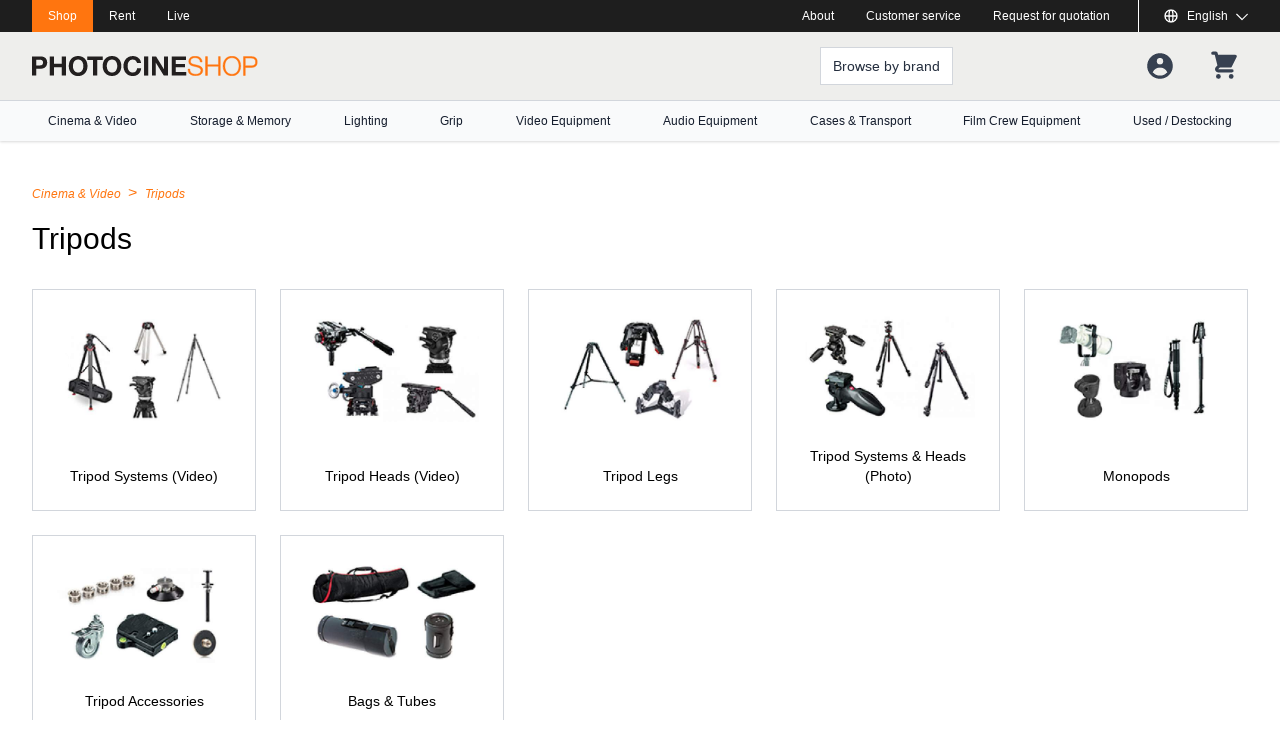

--- FILE ---
content_type: text/html; charset=UTF-8
request_url: https://photocineshop.com/en/our-assortment/tripods
body_size: 26503
content:
<!doctype html>
<html lang="en">
    <head>
        <meta charset="UTF-8">
        <meta name="viewport"
              content="width=device-width, user-scalable=no, initial-scale=1.0, maximum-scale=1.0, minimum-scale=1.0, viewport-fit=cover">
        <meta http-equiv="X-UA-Compatible" content="ie=edge">
        <meta name="csrf-token" content="gHoP6DtF5sUWzts91FuNatg7P0HABmFAuMKRl1nt">

        <!-- Google tag (gtag.js) -->
<script async src="https://www.googletagmanager.com/gtag/js?id=G-JX35FM0BED"></script>
<script>
  window.dataLayer = window.dataLayer || [];
  function gtag(){dataLayer.push(arguments);}
  gtag('js', new Date());

  gtag('config', 'G-JX35FM0BED');
</script>

        <link rel="shortcut icon" href="https://photocineshop.com/images/favicon.png" />

        <link rel="dns-prefetch" href="https://cdn.jsdelivr.net" />
        
        
                    <link rel="canonical" href="https://photocineshop.com/en/our-assortment/tripods" hreflang="en" />
                    <link rel="canonical" href="https://photocineshop.com/fr/notre-assortiment/trepieds" hreflang="fr" />
                <title>PhotoCineShop - Professional photo and camera equipment</title>
<meta name="description" content="Discover ou wide range of professional equipment for all audiovisual productions.">
<meta name="robots" content="index follow"><meta property="og:title" content="PhotoCineShop - Professional photo and camera equipment" />
<meta property="og:description" content="Discover ou wide range of professional equipment for all audiovisual productions." />
<meta property="og:url" content="https://photocineshop.com/en/our-assortment/tripods" />
<meta property="og:type" content="website" />
<meta property="og:site_name" content="PhotoCineShop" />
<meta name="twitter:card" content="summary" />
<meta name="twitter:site" content="@PhotoCineRent" />
<meta name="twitter:creator" content="@PhotoCineRent" />
        <script type="application/ld+json">{"@context":"https:\/\/schema.org","@type":"Organization","url":"https:\/\/photocineshop.com\/en","name":"PhotoCineShop","logo":"https:\/\/photocineshop.com\/images\/logo.svg","telephone":"+33 (0)1 44 84 00 00","email":"shop@photocineshop.com","address":{"@type":"PostalAddress","streetAddress":"8 Rue de L’Hôpital St Louis","postalCode":"75010","addressLocality":"Paris","addressCountry":"France"},"sameAs":["https:\/\/www.facebook.com\/photocinerent\/","https:\/\/www.instagram.com\/photocinerent\/",""]}</script>

        <link rel="stylesheet" href="/css/app.css?id=7b8c075c99774198d23c8e5784790bd9">
        
                <style >[wire\:loading], [wire\:loading\.delay], [wire\:loading\.inline-block], [wire\:loading\.inline], [wire\:loading\.block], [wire\:loading\.flex], [wire\:loading\.table], [wire\:loading\.grid], [wire\:loading\.inline-flex] {display: none;}[wire\:loading\.delay\.shortest], [wire\:loading\.delay\.shorter], [wire\:loading\.delay\.short], [wire\:loading\.delay\.long], [wire\:loading\.delay\.longer], [wire\:loading\.delay\.longest] {display:none;}[wire\:offline] {display: none;}[wire\:dirty]:not(textarea):not(input):not(select) {display: none;}input:-webkit-autofill, select:-webkit-autofill, textarea:-webkit-autofill {animation-duration: 50000s;animation-name: livewireautofill;}@keyframes livewireautofill { from {} }</style>

        <script>
            window.__pcs_cart = [];
        </script>
    </head>
    <body>
        <div wire:id="eCarKxqxaWM0WLLb6EZ7" wire:initial-data="{&quot;fingerprint&quot;:{&quot;id&quot;:&quot;eCarKxqxaWM0WLLb6EZ7&quot;,&quot;name&quot;:&quot;product.stock-notification&quot;,&quot;locale&quot;:&quot;en&quot;,&quot;path&quot;:&quot;en\/our-assortment\/tripods&quot;,&quot;method&quot;:&quot;GET&quot;,&quot;v&quot;:&quot;acj&quot;},&quot;effects&quot;:{&quot;listeners&quot;:[&quot;stock-notification.modal.show&quot;,&quot;stock-notification.modal.close&quot;]},&quot;serverMemo&quot;:{&quot;children&quot;:[],&quot;errors&quot;:[],&quot;htmlHash&quot;:&quot;849c5020&quot;,&quot;data&quot;:{&quot;buyableType&quot;:null,&quot;buyableId&quot;:null,&quot;email&quot;:null,&quot;visible&quot;:false,&quot;stockNotificationCreated&quot;:false},&quot;dataMeta&quot;:[],&quot;checksum&quot;:&quot;fcaab717cc4fdc91659e73ac99bb6cf82c032c9ad8a0744540753bd5fe5f4211&quot;}}">
    
    <script type="text/javascript">
        document.addEventListener('DOMContentLoaded', () => {
            const closeModal = (event) => {
                if (event.isTrusted && event.key === 'Escape') {
                    window.livewire.emit('stock-notification.modal.close');
                    document.getElementsByTagName('body')[0].classList.toggle('overflow-hidden');
                }
            }

            window.livewire.on('stock-notification.modal.showing', (event) => {
                window.addEventListener('keyup', closeModal);
            });

            window.livewire.on('stock-notification.modal.closed', (event) => {
                window.removeEventListener('keyup', closeModal);
                document.getElementsByTagName('body')[0].classList.remove('overflow-hidden');
            });
        })
    </script>
</div>

<!-- Livewire Component wire-end:eCarKxqxaWM0WLLb6EZ7 -->        <item-added-modal overview-url="https://photocineshop.com/en/cart"></item-added-modal>

        <div x-data="navigation()">
    <header class="shadow header__main">
        <div class="bg-pcs-black w-full px-4 md:px-8 text-xs">
            <div class="max-w-screen-xl mx-auto">
                <div class="flex justify-between items-center text-white">
                    <nav role="navigation" aria-label="Other sites">
                        <ul class="list-none flex">
                            <li class="py-2 px-4 text-center bg-orange-400">
                                <a class="outline-none hover:underline focus:underline transition__all" disabled aria-label="Shop" title="Shop" href="https://photocineshop.com/en">Shop</a>
                            </li>
                            <li class="py-2 px-4 text-center">
                                <a class="outline-none hover:underline focus:underline hover:text-orange-400 focus:text-orange-400 transition__all" aria-label="Rent" title="Rent" href="https://photocinerent.com">Rent</a>
                            </li>
                            <li class="py-2 px-4 text-center">
                                <a class="outline-none hover:underline focus:underline hover:text-orange-400 focus:text-orange-400 transition__all" aria-label="Live" title="Live" href="http://photocinelive.com">Live</a>
                            </li>
                        </ul>
                    </nav>

                    <div class="flex md:divide-x divide-white space-x-3">
                        <div class="hidden md:block">
            <nav class="">
            <ul class="flex justify-between"><li class="px-4 py-2 hover:underline text-gray-300 hover:text-white"><a href="https://photocineshop.com/en/about" title="About" aria-label="About" target="_self" class="outline-none focus:outline-none hover:underline focus:underline">About</a></li><li class="px-4 py-2 hover:underline text-gray-300 hover:text-white"><a href="https://photocineshop.com/en/customer-service" title="Customer service" aria-label="Customer service" target="_self" class="outline-none focus:outline-none hover:underline focus:underline">Customer service</a></li><li class="px-4 py-2 hover:underline text-gray-300 hover:text-white"><a href="mailto:shop@photocineshop.com?Subject=Request a quote from PhotoCineShop.com &body=Hello PhotoCineShop, %0D%0A %0D%0A I am interested in a personalized quote on the following products: %0D%0A %0D%0A Please contact me: %0D%0A %0D%0A Thank You" title aria-label="Request for quotation" target="_blank" rel="noopener noreferrer" class="outline-none focus:outline-none hover:underline focus:underline">Request for quotation</a></li></ul>
        </nav>
    </div>
                        <ul class="md:pl-6 inline-flex font-normal">
                            <li class="py-2 text-center">
                                <div
    class="relative"
    @keyup.escape="open=false"
    x-data="{ open: false }">
    <button aria-label="Show or hide available languages" @click="open = !open" class="flex items-center outline-none focus:outline-none">
        <i class="mr-2 h-4 w-4">
            <svg class="w-full h-full"
     fill="none"
     stroke-linecap="round"
     stroke-linejoin="round"
     stroke-width="2"
     stroke="currentColor"
     viewBox="0 0 24 24">
    <path d="M21 12a9 9 0 01-9 9m9-9a9 9 0 00-9-9m9 9H3m9 9a9 9 0 01-9-9m9 9c1.657 0 3-4.03 3-9s-1.343-9-3-9m0 18c-1.657 0-3-4.03-3-9s1.343-9 3-9m-9 9a9 9 0 019-9"></path>
</svg>
        </i>
        <span class="">English</span>
        <i class="pl-2">
            <svg class="w-3 h-3"
     viewBox="0 0 13 13"
     fill="currentColor">
    <g transform="translate(13) rotate(90)">
        <rect width="13" height="13" fill="none"/>
        <path d="M7.41,6.5.933,13,0,12.064,5.585,6.485.015.921.933,0Z" transform="translate(3.9)"/>
    </g>
</svg>
        </i>
    </button>
    <div
        @click.away="open=false"
        x-show="open"
         x-cloak
         x-transition:enter="transition ease-out duration-100"
         x-transition:enter-start="transform opacity-0 scale-95"
         x-transition:enter-end="transform opacity-100 scale-100"
         x-transition:leave="transition ease-in duration-75"
         x-transition:leave-start="transform opacity-100 scale-100"
         x-transition:leave-end="transform opacity-0 scale-95"
         class="z-10 origin-top-right absolute mt-2 w-auto shadow-lg right-0">
        <div class="dropdown-menu py-1 bg-white ring-1 ring-black ring-opacity-5">
                            <a href="https://photocineshop.com/en/our-assortment/tripods"
                   class="block px-4 py-2 text-sm leading-5 text-gray-700 hover:underline focus:outline-none focus:bg-gray-200 transition duration-150 ease-in-out"
                >English</a>
                            <a href="https://photocineshop.com/fr/notre-assortiment/trepieds"
                   class="block px-4 py-2 text-sm leading-5 text-gray-700 hover:underline focus:outline-none focus:bg-gray-200 transition duration-150 ease-in-out"
                >Français</a>
                    </div>
    </div>
</div>
                            </li>
                        </ul>
                    </div>
                </div>
            </div>
        </div>
        <!-- endregion -->

        <!-- region center -->
        <div class="w-full py-2 px-4 md:px-8">
            <div class="flex justify-between items-center max-w-screen-xl mx-auto">
                <div class="flex items-center">
                    <button aria-label="Toggle menu" title="Toggle menu" class="block lg:hidden outline-none focus:outline-none focus:ring" @click="open()">
                        <span class="block h-8 w-6">
                            <svg class="h-full w-full" fill="none" stroke-linecap="round" stroke-linejoin="round" stroke-width="2" stroke="currentColor" viewBox="0 0 24 24">
                                <path d="M4 6h16M4 12h8m-8 6h16"></path>
                            </svg>
                        </span>
                    </button>
                    <a class="ml-4 lg:ml-0 outline-none focus:outline-black py-4" aria-label="Go to homepage" title="Go to homepage" href="https://photocineshop.com/en"><img class="h-4 md:h-5 w-auto" src="https://photocineshop.com/images/logo.svg" alt="PhotoCineShop"></a>
                </div>

                <div class="hidden lg:flex items-center w-full lg:max-w-lg">
                    <div class="flex-grow min-h-[38px]">
                                            </div>
                    <a aria-label="Browse by brand" title="Browse by brand" href="https://photocineshop.com/en/brands" class="hidden xl:block py-2 px-3 text-gray-800 text-sm bg-white border border-gray-300 focus:outline-black focus:border-orange-400 hover:border-orange-400 transition__colors duration-300">
                        <span>Browse by brand</span>
                    </a>
                </div>

                <div>
                    <ul class="flex justify-content items-center">
                        <li>
                            <div
        @keyup.escape="close()"
        @resize.window="close()"
        class="relative"
        x-data="{ show: false, open() { this.show = true }, close() {this.show = false}, isOpen() { return this.show === true } }"
>
    <a
            aria-label="Your account"
            title="Your account"
            href="https://photocineshop.com/en/login"
            class="space-x-1 block lg:hidden group md:p-2 py-2 outline-none focus:outline-none mr-4 flex items-center md:hover:bg-gray-100 md:focus:bg-gray-100"
    >
        <span class="block text-gray-700 group-hover:text-gray-900 group-focus:text-gray-900 transition__all">
            <svg class="w-8 h-8" fill="currentColor" viewBox="0 0 20 20" xmlns="http://www.w3.org/2000/svg"><path fill-rule="evenodd" d="M18 10a8 8 0 11-16 0 8 8 0 0116 0zm-6-3a2 2 0 11-4 0 2 2 0 014 0zm-2 4a5 5 0 00-4.546 2.916A5.986 5.986 0 0010 16a5.986 5.986 0 004.546-2.084A5 5 0 0010 11z" clip-rule="evenodd"></path></svg>
        </span>
    </a>

    <button
            @click="isOpen() ? close() : open()"
            aria-label="Your account"
            title="Your account"
            class="hidden lg:flex space-x-1 group md:p-2 py-2 block outline-none focus:outline-none mr-4 flex items-center md:hover:bg-gray-100 md:focus:bg-gray-100"
    >
        <span class="block text-gray-700 group-hover:text-gray-900 group-focus:text-gray-900 transition__all">
            <svg class="w-8 h-8" fill="currentColor" viewBox="0 0 20 20" xmlns="http://www.w3.org/2000/svg"><path fill-rule="evenodd" d="M18 10a8 8 0 11-16 0 8 8 0 0116 0zm-6-3a2 2 0 11-4 0 2 2 0 014 0zm-2 4a5 5 0 00-4.546 2.916A5.986 5.986 0 0010 16a5.986 5.986 0 004.546-2.084A5 5 0 0010 11z" clip-rule="evenodd"></path></svg>
        </span>
            </button>
    <div
            x-cloak
            x-show="show"
            @click.away="close()"
            class="text-sm z-50 origin-top-right absolute right-4 mt-2 w-56 shadow-lg bg-white ring-1 ring-black ring-opacity-5 divide-y divide-gray-100">
                            <div class="py-1" role="menu" aria-orientation="vertical" aria-labelledby="options-menu">
                    <a href="https://photocineshop.com/en/login" class="block px-4 py-2 text-gray-700 hover:bg-gray-100 hover:text-gray-900" role="menuitem">Sign in</a>
                    <a href=https://photocineshop.com/en/register#" class="block px-4 py-2 text-gray-700 hover:bg-gray-100 hover:text-gray-900" role="menuitem">Create an account</a>
                </div>
                </div>
</div>                        </li>
                        <li>
                            <cart-menu overview-url="https://photocineshop.com/en/cart" count="0">
                                <div class="text-gray-700 md:p-2 py-2">
                                    <svg fill="currentColor" viewBox="0 0 20 20" xmlns="http://www.w3.org/2000/svg" class="w-8 h-8"><path d="M3 1a1 1 0 000 2h1.22l.305 1.222a.997.997 0 00.01.042l1.358 5.43-.893.892C3.74 11.846 4.632 14 6.414 14H15a1 1 0 000-2H6.414l1-1H14a1 1 0 00.894-.553l3-6A1 1 0 0017 3H6.28l-.31-1.243A1 1 0 005 1H3zM16 16.5a1.5 1.5 0 11-3 0 1.5 1.5 0 013 0zM6.5 18a1.5 1.5 0 100-3 1.5 1.5 0 000 3z"></path></svg>
                                </div>
                            </cart-menu>
                        </li>
                    </ul>

                </div>
            </div>
        </div>
        <!-- endregion -->

        <!-- region bottom: search / category overview -->
        <div x-data=" categoryOverview()" class=" relative">
            <div class="px-4 md:px-8 bg-gray-50 border-t border-gray-300">
                <div class="max-w-screen-xl mx-auto">
                    <div class="block lg:hidden py-5 min-h-[78px]">
                                            </div>
                    <div class="hidden lg:block">
                        <nav role="navigation" aria-label="Our assortment">
                            <ul class="flex justify-between text-xs text-gray-900 font-medium">
                                                                <li @mouseenter="showOverviewForCategory('cinema-video')" @mouseleave="hideOverview" class="py-4 md:py-6 lg:py-3 px-4 hover:bg-white static hover:text-orange-400 flex">
                                    <a title="Cinema & Video" aria-label="Cinema & Video" href="https://photocineshop.com/en/our-assortment/cinema-video" class="text-center outline-none focus:text-orange-400 transition__colors">
                                        Cinema & Video
                                    </a>
                                    <section x-show="category === 'cinema-video'" x-cloak x-transition:enter="ease-in-out duration-200" x-transition:enter-start="opacity-0 -translate-y-1" x-transition:enter-end="opacity-100 translate-y-0" x-transition:leave="ease-in-out duration-75" x-transition:leave-start="opacity-100 translate-y-0" x-transition:leave-end="opacity-0 -translate-y-1" class="bg-white shadow top-[40px] w-full left-0 right-0 absolute p-8 z-50">
                                        <div class="grid grid-cols-4 gap-8 max-w-screen-xl mx-auto">
                                                                                        <section class="space-y-4">
                                                <h4 class="text-sm font-normal py-2 border-b border-orange-400 text-orange-400">
                                                    <a title="Cameras" aria-label="Cameras" href="https://photocineshop.com/en/our-assortment/cameras-1">Cameras</a>
                                                </h4>
                                                <ul class="space-y-4">
                                                                                                        <li>
                                                        <a title="Digital Cinema Cameras" aria-label="Digital Cinema Cameras" href="https://photocineshop.com/en/our-assortment/digital-cinema-cameras" class="text-black font-normal leading-none hover:text-orange-400 focus:text-orange-400 transition__colors">Digital Cinema Cameras</a>
                                                    </li>
                                                                                                        <li>
                                                        <a title="DSLR and Mirrorless Cameras" aria-label="DSLR and Mirrorless Cameras" href="https://photocineshop.com/en/our-assortment/dslr-and-mirrorless-cameras" class="text-black font-normal leading-none hover:text-orange-400 focus:text-orange-400 transition__colors">DSLR and Mirrorless Cameras</a>
                                                    </li>
                                                                                                        <li>
                                                        <a title="PTZ Cameras" aria-label="PTZ Cameras" href="https://photocineshop.com/en/our-assortment/ptz-cameras" class="text-black font-normal leading-none hover:text-orange-400 focus:text-orange-400 transition__colors">PTZ Cameras</a>
                                                    </li>
                                                                                                    </ul>
                                            </section>
                                                                                        <section class="space-y-4">
                                                <h4 class="text-sm font-normal py-2 border-b border-orange-400 text-orange-400">
                                                    <a title="Camera Accessories" aria-label="Camera Accessories" href="https://photocineshop.com/en/our-assortment/camera-accessories">Camera Accessories</a>
                                                </h4>
                                                <ul class="space-y-4">
                                                                                                        <li>
                                                        <a title="Camera Kits & Supports" aria-label="Camera Kits & Supports" href="https://photocineshop.com/en/our-assortment/camera-kits-supports" class="text-black font-normal leading-none hover:text-orange-400 focus:text-orange-400 transition__colors">Camera Kits &amp; Supports</a>
                                                    </li>
                                                                                                        <li>
                                                        <a title="Upgrades" aria-label="Upgrades" href="https://photocineshop.com/en/our-assortment/upgrades" class="text-black font-normal leading-none hover:text-orange-400 focus:text-orange-400 transition__colors">Upgrades</a>
                                                    </li>
                                                                                                        <li>
                                                        <a title="Rods & Adapters" aria-label="Rods & Adapters" href="https://photocineshop.com/en/our-assortment/rods-adapters" class="text-black font-normal leading-none hover:text-orange-400 focus:text-orange-400 transition__colors">Rods &amp; Adapters</a>
                                                    </li>
                                                                                                        <li>
                                                        <a title="Shoulder Mounts & Handles" aria-label="Shoulder Mounts & Handles" href="https://photocineshop.com/en/our-assortment/shoulder-mounts-handles" class="text-black font-normal leading-none hover:text-orange-400 focus:text-orange-400 transition__colors">Shoulder Mounts &amp; Handles</a>
                                                    </li>
                                                                                                        <li>
                                                        <a title="Mechanic Lens Control Solutions" aria-label="Mechanic Lens Control Solutions" href="https://photocineshop.com/en/our-assortment/mechanic-lens-control-solutions" class="text-black font-normal leading-none hover:text-orange-400 focus:text-orange-400 transition__colors">Mechanic Lens Control Solutions</a>
                                                    </li>
                                                                                                        <li>
                                                        <a title="Electronic Lens Control Solutions" aria-label="Electronic Lens Control Solutions" href="https://photocineshop.com/en/our-assortment/electronic-lens-control-solutions" class="text-black font-normal leading-none hover:text-orange-400 focus:text-orange-400 transition__colors">Electronic Lens Control Solutions</a>
                                                    </li>
                                                                                                        <li>
                                                        <a title="Magic Arms" aria-label="Magic Arms" href="https://photocineshop.com/en/our-assortment/magic-arms-1" class="text-black font-normal leading-none hover:text-orange-400 focus:text-orange-400 transition__colors">Magic Arms</a>
                                                    </li>
                                                                                                    </ul>
                                            </section>
                                                                                        <section class="space-y-4">
                                                <h4 class="text-sm font-normal py-2 border-b border-orange-400 text-orange-400">
                                                    <a title="Lenses" aria-label="Lenses" href="https://photocineshop.com/en/our-assortment/lenses">Lenses</a>
                                                </h4>
                                                <ul class="space-y-4">
                                                                                                        <li>
                                                        <a title="Cinema Lenses" aria-label="Cinema Lenses" href="https://photocineshop.com/en/our-assortment/cinema-lenses" class="text-black font-normal leading-none hover:text-orange-400 focus:text-orange-400 transition__colors">Cinema Lenses</a>
                                                    </li>
                                                                                                        <li>
                                                        <a title="Photo Lenses" aria-label="Photo Lenses" href="https://photocineshop.com/en/our-assortment/photo-lenses" class="text-black font-normal leading-none hover:text-orange-400 focus:text-orange-400 transition__colors">Photo Lenses</a>
                                                    </li>
                                                                                                        <li>
                                                        <a title="Special Lenses" aria-label="Special Lenses" href="https://photocineshop.com/en/our-assortment/special-lenses" class="text-black font-normal leading-none hover:text-orange-400 focus:text-orange-400 transition__colors">Special Lenses</a>
                                                    </li>
                                                                                                        <li>
                                                        <a title="Teleconverters" aria-label="Teleconverters" href="https://photocineshop.com/en/our-assortment/teleconverters" class="text-black font-normal leading-none hover:text-orange-400 focus:text-orange-400 transition__colors">Teleconverters</a>
                                                    </li>
                                                                                                        <li>
                                                        <a title="Lens Adapters" aria-label="Lens Adapters" href="https://photocineshop.com/en/our-assortment/lens-adapters-2" class="text-black font-normal leading-none hover:text-orange-400 focus:text-orange-400 transition__colors">Lens Adapters</a>
                                                    </li>
                                                                                                        <li>
                                                        <a title="Lens Hoods & Caps" aria-label="Lens Hoods & Caps" href="https://photocineshop.com/en/our-assortment/lens-hoods-caps" class="text-black font-normal leading-none hover:text-orange-400 focus:text-orange-400 transition__colors">Lens Hoods &amp; Caps</a>
                                                    </li>
                                                                                                    </ul>
                                            </section>
                                                                                        <section class="space-y-4">
                                                <h4 class="text-sm font-normal py-2 border-b border-orange-400 text-orange-400">
                                                    <a title="Mattebox & Filters" aria-label="Mattebox & Filters" href="https://photocineshop.com/en/our-assortment/mattebox-filters">Mattebox &amp; Filters</a>
                                                </h4>
                                                <ul class="space-y-4">
                                                                                                        <li>
                                                        <a title="Mattebox Kits" aria-label="Mattebox Kits" href="https://photocineshop.com/en/our-assortment/mattebox-kits" class="text-black font-normal leading-none hover:text-orange-400 focus:text-orange-400 transition__colors">Mattebox Kits</a>
                                                    </li>
                                                                                                        <li>
                                                        <a title="Mattebox Components" aria-label="Mattebox Components" href="https://photocineshop.com/en/our-assortment/mattebox-components" class="text-black font-normal leading-none hover:text-orange-400 focus:text-orange-400 transition__colors">Mattebox Components</a>
                                                    </li>
                                                                                                        <li>
                                                        <a title="MPTV Filters" aria-label="MPTV Filters" href="https://photocineshop.com/en/our-assortment/mptv-filters" class="text-black font-normal leading-none hover:text-orange-400 focus:text-orange-400 transition__colors">MPTV Filters</a>
                                                    </li>
                                                                                                        <li>
                                                        <a title="Threaded Filters " aria-label="Threaded Filters " href="https://photocineshop.com/en/our-assortment/threaded-filters" class="text-black font-normal leading-none hover:text-orange-400 focus:text-orange-400 transition__colors">Threaded Filters </a>
                                                    </li>
                                                                                                    </ul>
                                            </section>
                                                                                        <section class="space-y-4">
                                                <h4 class="text-sm font-normal py-2 border-b border-orange-400 text-orange-400">
                                                    <a title="Monitoring" aria-label="Monitoring" href="https://photocineshop.com/en/our-assortment/monitoring">Monitoring</a>
                                                </h4>
                                                <ul class="space-y-4">
                                                                                                        <li>
                                                        <a title="On Board / Director Monitors" aria-label="On Board / Director Monitors" href="https://photocineshop.com/en/our-assortment/on-board-director-monitors" class="text-black font-normal leading-none hover:text-orange-400 focus:text-orange-400 transition__colors">On Board / Director Monitors</a>
                                                    </li>
                                                                                                        <li>
                                                        <a title="Recording monitors" aria-label="Recording monitors" href="https://photocineshop.com/en/our-assortment/recording-monitors" class="text-black font-normal leading-none hover:text-orange-400 focus:text-orange-400 transition__colors">Recording monitors</a>
                                                    </li>
                                                                                                        <li>
                                                        <a title="Electronic Viewfinders & Eyecup" aria-label="Electronic Viewfinders & Eyecup" href="https://photocineshop.com/en/our-assortment/electronic-viewfinders-eyecup" class="text-black font-normal leading-none hover:text-orange-400 focus:text-orange-400 transition__colors">Electronic Viewfinders &amp; Eyecup</a>
                                                    </li>
                                                                                                        <li>
                                                        <a title="Wireless Video" aria-label="Wireless Video" href="https://photocineshop.com/en/our-assortment/wireless-video" class="text-black font-normal leading-none hover:text-orange-400 focus:text-orange-400 transition__colors">Wireless Video</a>
                                                    </li>
                                                                                                        <li>
                                                        <a title="Video Cables" aria-label="Video Cables" href="https://photocineshop.com/en/our-assortment/video-cables" class="text-black font-normal leading-none hover:text-orange-400 focus:text-orange-400 transition__colors">Video Cables</a>
                                                    </li>
                                                                                                        <li>
                                                        <a title="Monitoring Supports & Accessories" aria-label="Monitoring Supports & Accessories" href="https://photocineshop.com/en/our-assortment/monitoring-supports-accessories" class="text-black font-normal leading-none hover:text-orange-400 focus:text-orange-400 transition__colors">Monitoring Supports &amp; Accessories</a>
                                                    </li>
                                                                                                    </ul>
                                            </section>
                                                                                        <section class="space-y-4">
                                                <h4 class="text-sm font-normal py-2 border-b border-orange-400 text-orange-400">
                                                    <a title="Media" aria-label="Media" href="https://photocineshop.com/en/our-assortment/media">Media</a>
                                                </h4>
                                                <ul class="space-y-4">
                                                                                                        <li>
                                                        <a title="Converters" aria-label="Converters" href="https://photocineshop.com/en/our-assortment/converters" class="text-black font-normal leading-none hover:text-orange-400 focus:text-orange-400 transition__colors">Converters</a>
                                                    </li>
                                                                                                    </ul>
                                            </section>
                                                                                        <section class="space-y-4">
                                                <h4 class="text-sm font-normal py-2 border-b border-orange-400 text-orange-400">
                                                    <a title="Tripods" aria-label="Tripods" href="https://photocineshop.com/en/our-assortment/tripods">Tripods</a>
                                                </h4>
                                                <ul class="space-y-4">
                                                                                                        <li>
                                                        <a title="Tripod Systems (Video)" aria-label="Tripod Systems (Video)" href="https://photocineshop.com/en/our-assortment/tripod-systems-video" class="text-black font-normal leading-none hover:text-orange-400 focus:text-orange-400 transition__colors">Tripod Systems (Video)</a>
                                                    </li>
                                                                                                        <li>
                                                        <a title="Tripod Heads (Video)" aria-label="Tripod Heads (Video)" href="https://photocineshop.com/en/our-assortment/tripod-heads-video" class="text-black font-normal leading-none hover:text-orange-400 focus:text-orange-400 transition__colors">Tripod Heads (Video)</a>
                                                    </li>
                                                                                                        <li>
                                                        <a title="Tripod Legs" aria-label="Tripod Legs" href="https://photocineshop.com/en/our-assortment/tripod-legs" class="text-black font-normal leading-none hover:text-orange-400 focus:text-orange-400 transition__colors">Tripod Legs</a>
                                                    </li>
                                                                                                        <li>
                                                        <a title="Tripod Systems & Heads (Photo)" aria-label="Tripod Systems & Heads (Photo)" href="https://photocineshop.com/en/our-assortment/tripod-systems-heads-photo" class="text-black font-normal leading-none hover:text-orange-400 focus:text-orange-400 transition__colors">Tripod Systems &amp; Heads (Photo)</a>
                                                    </li>
                                                                                                        <li>
                                                        <a title="Monopods" aria-label="Monopods" href="https://photocineshop.com/en/our-assortment/monopods" class="text-black font-normal leading-none hover:text-orange-400 focus:text-orange-400 transition__colors">Monopods</a>
                                                    </li>
                                                                                                        <li>
                                                        <a title="Tripod Accessories" aria-label="Tripod Accessories" href="https://photocineshop.com/en/our-assortment/tripod-accessories" class="text-black font-normal leading-none hover:text-orange-400 focus:text-orange-400 transition__colors">Tripod Accessories</a>
                                                    </li>
                                                                                                        <li>
                                                        <a title="Bags & Tubes" aria-label="Bags & Tubes" href="https://photocineshop.com/en/our-assortment/bags-tubes" class="text-black font-normal leading-none hover:text-orange-400 focus:text-orange-400 transition__colors">Bags &amp; Tubes</a>
                                                    </li>
                                                                                                    </ul>
                                            </section>
                                                                                        <section class="space-y-4">
                                                <h4 class="text-sm font-normal py-2 border-b border-orange-400 text-orange-400">
                                                    <a title="Power" aria-label="Power" href="https://photocineshop.com/en/our-assortment/power">Power</a>
                                                </h4>
                                                <ul class="space-y-4">
                                                                                                        <li>
                                                        <a title="V-Mount Systems" aria-label="V-Mount Systems" href="https://photocineshop.com/en/our-assortment/v-mount-systems" class="text-black font-normal leading-none hover:text-orange-400 focus:text-orange-400 transition__colors">V-Mount Systems</a>
                                                    </li>
                                                                                                        <li>
                                                        <a title="Gold Mount Systems" aria-label="Gold Mount Systems" href="https://photocineshop.com/en/our-assortment/gold-mount-systems" class="text-black font-normal leading-none hover:text-orange-400 focus:text-orange-400 transition__colors">Gold Mount Systems</a>
                                                    </li>
                                                                                                        <li>
                                                        <a title="B-Mount Systems" aria-label="B-Mount Systems" href="https://photocineshop.com/en/our-assortment/b-mount-systems" class="text-black font-normal leading-none hover:text-orange-400 focus:text-orange-400 transition__colors">B-Mount Systems</a>
                                                    </li>
                                                                                                        <li>
                                                        <a title="Camcorders & DSLR Batteries" aria-label="Camcorders & DSLR Batteries" href="https://photocineshop.com/en/our-assortment/camcorders-dslr-batteries" class="text-black font-normal leading-none hover:text-orange-400 focus:text-orange-400 transition__colors">Camcorders &amp; DSLR Batteries</a>
                                                    </li>
                                                                                                        <li>
                                                        <a title="Chargers" aria-label="Chargers" href="https://photocineshop.com/en/our-assortment/chargers" class="text-black font-normal leading-none hover:text-orange-400 focus:text-orange-400 transition__colors">Chargers</a>
                                                    </li>
                                                                                                        <li>
                                                        <a title="Power accessories" aria-label="Power accessories" href="https://photocineshop.com/en/our-assortment/power-accessories" class="text-black font-normal leading-none hover:text-orange-400 focus:text-orange-400 transition__colors">Power accessories</a>
                                                    </li>
                                                                                                    </ul>
                                            </section>
                                                                                    </div>
                                    </section>
                                </li>
                                                                <li @mouseenter="showOverviewForCategory('storage-memory')" @mouseleave="hideOverview" class="py-4 md:py-6 lg:py-3 px-4 hover:bg-white static hover:text-orange-400 flex">
                                    <a title="Storage & Memory" aria-label="Storage & Memory" href="https://photocineshop.com/en/our-assortment/storage-memory" class="text-center outline-none focus:text-orange-400 transition__colors">
                                        Storage & Memory
                                    </a>
                                    <section x-show="category === 'storage-memory'" x-cloak x-transition:enter="ease-in-out duration-200" x-transition:enter-start="opacity-0 -translate-y-1" x-transition:enter-end="opacity-100 translate-y-0" x-transition:leave="ease-in-out duration-75" x-transition:leave-start="opacity-100 translate-y-0" x-transition:leave-end="opacity-0 -translate-y-1" class="bg-white shadow top-[40px] w-full left-0 right-0 absolute p-8 z-50">
                                        <div class="grid grid-cols-4 gap-8 max-w-screen-xl mx-auto">
                                                                                        <section class="space-y-4">
                                                <h4 class="text-sm font-normal py-2 border-b border-orange-400 text-orange-400">
                                                    <a title="Flash Memory" aria-label="Flash Memory" href="https://photocineshop.com/en/our-assortment/flash-memory">Flash Memory</a>
                                                </h4>
                                                <ul class="space-y-4">
                                                                                                        <li>
                                                        <a title="SD Cards & Readers" aria-label="SD Cards & Readers" href="https://photocineshop.com/en/our-assortment/sd-cards-readers" class="text-black font-normal leading-none hover:text-orange-400 focus:text-orange-400 transition__colors">SD Cards &amp; Readers</a>
                                                    </li>
                                                                                                        <li>
                                                        <a title="CFexpress Cards & Readers" aria-label="CFexpress Cards & Readers" href="https://photocineshop.com/en/our-assortment/cfexpress-cards-readers" class="text-black font-normal leading-none hover:text-orange-400 focus:text-orange-400 transition__colors">CFexpress Cards &amp; Readers</a>
                                                    </li>
                                                                                                        <li>
                                                        <a title="CFast Cards & Readers" aria-label="CFast Cards & Readers" href="https://photocineshop.com/en/our-assortment/cfast-cards-readers" class="text-black font-normal leading-none hover:text-orange-400 focus:text-orange-400 transition__colors">CFast Cards &amp; Readers</a>
                                                    </li>
                                                                                                    </ul>
                                            </section>
                                                                                        <section class="space-y-4">
                                                <h4 class="text-sm font-normal py-2 border-b border-orange-400 text-orange-400">
                                                    <a title="Hard Drives" aria-label="Hard Drives" href="https://photocineshop.com/en/our-assortment/hard-drives">Hard Drives</a>
                                                </h4>
                                                <ul class="space-y-4">
                                                                                                        <li>
                                                        <a title="Field Hard Drives" aria-label="Field Hard Drives" href="https://photocineshop.com/en/our-assortment/field-hard-drives" class="text-black font-normal leading-none hover:text-orange-400 focus:text-orange-400 transition__colors">Field Hard Drives</a>
                                                    </li>
                                                                                                        <li>
                                                        <a title="SSD" aria-label="SSD" href="https://photocineshop.com/en/our-assortment/ssd" class="text-black font-normal leading-none hover:text-orange-400 focus:text-orange-400 transition__colors">SSD</a>
                                                    </li>
                                                                                                        <li>
                                                        <a title="RAID Systems" aria-label="RAID Systems" href="https://photocineshop.com/en/our-assortment/raid-systems" class="text-black font-normal leading-none hover:text-orange-400 focus:text-orange-400 transition__colors">RAID Systems</a>
                                                    </li>
                                                                                                    </ul>
                                            </section>
                                                                                        <section class="space-y-4">
                                                <h4 class="text-sm font-normal py-2 border-b border-orange-400 text-orange-400">
                                                    <a title="Other Memory Cards" aria-label="Other Memory Cards" href="https://photocineshop.com/en/our-assortment/other-memory-cards">Other Memory Cards</a>
                                                </h4>
                                                <ul class="space-y-4">
                                                                                                        <li>
                                                        <a title="Sony Cards, Memories & Readers" aria-label="Sony Cards, Memories & Readers" href="https://photocineshop.com/en/our-assortment/sony-cards-memories-readers" class="text-black font-normal leading-none hover:text-orange-400 focus:text-orange-400 transition__colors">Sony Cards, Memories &amp; Readers</a>
                                                    </li>
                                                                                                        <li>
                                                        <a title="Panasonic Cards, Memories & Readers" aria-label="Panasonic Cards, Memories & Readers" href="https://photocineshop.com/en/our-assortment/panasonic-cards-memories-readers" class="text-black font-normal leading-none hover:text-orange-400 focus:text-orange-400 transition__colors">Panasonic Cards, Memories &amp; Readers</a>
                                                    </li>
                                                                                                    </ul>
                                            </section>
                                                                                    </div>
                                    </section>
                                </li>
                                                                <li @mouseenter="showOverviewForCategory('lighting')" @mouseleave="hideOverview" class="py-4 md:py-6 lg:py-3 px-4 hover:bg-white static hover:text-orange-400 flex">
                                    <a title="Lighting" aria-label="Lighting" href="https://photocineshop.com/en/our-assortment/lighting" class="text-center outline-none focus:text-orange-400 transition__colors">
                                        Lighting
                                    </a>
                                    <section x-show="category === 'lighting'" x-cloak x-transition:enter="ease-in-out duration-200" x-transition:enter-start="opacity-0 -translate-y-1" x-transition:enter-end="opacity-100 translate-y-0" x-transition:leave="ease-in-out duration-75" x-transition:leave-start="opacity-100 translate-y-0" x-transition:leave-end="opacity-0 -translate-y-1" class="bg-white shadow top-[40px] w-full left-0 right-0 absolute p-8 z-50">
                                        <div class="grid grid-cols-4 gap-8 max-w-screen-xl mx-auto">
                                                                                        <section class="space-y-4">
                                                <h4 class="text-sm font-normal py-2 border-b border-orange-400 text-orange-400">
                                                    <a title="LED Lighting" aria-label="LED Lighting" href="https://photocineshop.com/en/our-assortment/led-lighting">LED Lighting</a>
                                                </h4>
                                                <ul class="space-y-4">
                                                                                                        <li>
                                                        <a title="ARRI Orbiter" aria-label="ARRI Orbiter" href="https://photocineshop.com/en/our-assortment/arri-orbiter" class="text-black font-normal leading-none hover:text-orange-400 focus:text-orange-400 transition__colors">ARRI Orbiter</a>
                                                    </li>
                                                                                                        <li>
                                                        <a title="LED Fresnels" aria-label="LED Fresnels" href="https://photocineshop.com/en/our-assortment/led-fresnels" class="text-black font-normal leading-none hover:text-orange-400 focus:text-orange-400 transition__colors">LED Fresnels</a>
                                                    </li>
                                                                                                        <li>
                                                        <a title="LED Panels" aria-label="LED Panels" href="https://photocineshop.com/en/our-assortment/led-panels" class="text-black font-normal leading-none hover:text-orange-400 focus:text-orange-400 transition__colors">LED Panels</a>
                                                    </li>
                                                                                                        <li>
                                                        <a title="LED Tubes" aria-label="LED Tubes" href="https://photocineshop.com/en/our-assortment/led-tubes" class="text-black font-normal leading-none hover:text-orange-400 focus:text-orange-400 transition__colors">LED Tubes</a>
                                                    </li>
                                                                                                        <li>
                                                        <a title="On-Camera LED Lighting" aria-label="On-Camera LED Lighting" href="https://photocineshop.com/en/our-assortment/on-camera-led-lighting" class="text-black font-normal leading-none hover:text-orange-400 focus:text-orange-400 transition__colors">On-Camera LED Lighting</a>
                                                    </li>
                                                                                                        <li>
                                                        <a title="LED Flashlights" aria-label="LED Flashlights" href="https://photocineshop.com/en/our-assortment/led-flashlights" class="text-black font-normal leading-none hover:text-orange-400 focus:text-orange-400 transition__colors">LED Flashlights</a>
                                                    </li>
                                                                                                        <li>
                                                        <a title="LED Panels Accessories" aria-label="LED Panels Accessories" href="https://photocineshop.com/en/our-assortment/led-panels-accessories" class="text-black font-normal leading-none hover:text-orange-400 focus:text-orange-400 transition__colors">LED Panels Accessories</a>
                                                    </li>
                                                                                                    </ul>
                                            </section>
                                                                                        <section class="space-y-4">
                                                <h4 class="text-sm font-normal py-2 border-b border-orange-400 text-orange-400">
                                                    <a title="HMI Lighting" aria-label="HMI Lighting" href="https://photocineshop.com/en/our-assortment/hmi-lighting-1">HMI Lighting</a>
                                                </h4>
                                                <ul class="space-y-4">
                                                                                                        <li>
                                                        <a title="HMI Kits" aria-label="HMI Kits" href="https://photocineshop.com/en/our-assortment/hmi-kits" class="text-black font-normal leading-none hover:text-orange-400 focus:text-orange-400 transition__colors">HMI Kits</a>
                                                    </li>
                                                                                                        <li>
                                                        <a title="HMI Heads" aria-label="HMI Heads" href="https://photocineshop.com/en/our-assortment/hmi-heads" class="text-black font-normal leading-none hover:text-orange-400 focus:text-orange-400 transition__colors">HMI Heads</a>
                                                    </li>
                                                                                                        <li>
                                                        <a title="Ballasts" aria-label="Ballasts" href="https://photocineshop.com/en/our-assortment/ballasts" class="text-black font-normal leading-none hover:text-orange-400 focus:text-orange-400 transition__colors">Ballasts</a>
                                                    </li>
                                                                                                    </ul>
                                            </section>
                                                                                        <section class="space-y-4">
                                                <h4 class="text-sm font-normal py-2 border-b border-orange-400 text-orange-400">
                                                    <a title="Flash Lighting" aria-label="Flash Lighting" href="https://photocineshop.com/en/our-assortment/flash-lighting-1">Flash Lighting</a>
                                                </h4>
                                                <ul class="space-y-4">
                                                                                                        <li>
                                                        <a title="Studio Flash " aria-label="Studio Flash " href="https://photocineshop.com/en/our-assortment/studio-flash" class="text-black font-normal leading-none hover:text-orange-400 focus:text-orange-400 transition__colors">Studio Flash </a>
                                                    </li>
                                                                                                        <li>
                                                        <a title="Generators" aria-label="Generators" href="https://photocineshop.com/en/our-assortment/generators" class="text-black font-normal leading-none hover:text-orange-400 focus:text-orange-400 transition__colors">Generators</a>
                                                    </li>
                                                                                                        <li>
                                                        <a title="On Camera Flash Lights" aria-label="On Camera Flash Lights" href="https://photocineshop.com/en/our-assortment/on-camera-flash-lights" class="text-black font-normal leading-none hover:text-orange-400 focus:text-orange-400 transition__colors">On Camera Flash Lights</a>
                                                    </li>
                                                                                                        <li>
                                                        <a title="Flash Accessories" aria-label="Flash Accessories" href="https://photocineshop.com/en/our-assortment/flash-accessories" class="text-black font-normal leading-none hover:text-orange-400 focus:text-orange-400 transition__colors">Flash Accessories</a>
                                                    </li>
                                                                                                        <li>
                                                        <a title="Remote control" aria-label="Remote control" href="https://photocineshop.com/en/our-assortment/remote-control" class="text-black font-normal leading-none hover:text-orange-400 focus:text-orange-400 transition__colors">Remote control</a>
                                                    </li>
                                                                                                    </ul>
                                            </section>
                                                                                        <section class="space-y-4">
                                                <h4 class="text-sm font-normal py-2 border-b border-orange-400 text-orange-400">
                                                    <a title="Tungsten Lighting" aria-label="Tungsten Lighting" href="https://photocineshop.com/en/our-assortment/tungsten-lighting">Tungsten Lighting</a>
                                                </h4>
                                                <ul class="space-y-4">
                                                                                                        <li>
                                                        <a title="Fresnels " aria-label="Fresnels " href="https://photocineshop.com/en/our-assortment/fresnels" class="text-black font-normal leading-none hover:text-orange-400 focus:text-orange-400 transition__colors">Fresnels </a>
                                                    </li>
                                                                                                    </ul>
                                            </section>
                                                                                        <section class="space-y-4">
                                                <h4 class="text-sm font-normal py-2 border-b border-orange-400 text-orange-400">
                                                    <a title="Lighting Supports" aria-label="Lighting Supports" href="https://photocineshop.com/en/our-assortment/lighting-supports-1">Lighting Supports</a>
                                                </h4>
                                                <ul class="space-y-4">
                                                                                                        <li>
                                                        <a title="Light Stands" aria-label="Light Stands" href="https://photocineshop.com/en/our-assortment/light-stands" class="text-black font-normal leading-none hover:text-orange-400 focus:text-orange-400 transition__colors">Light Stands</a>
                                                    </li>
                                                                                                        <li>
                                                        <a title="Heavy Stands" aria-label="Heavy Stands" href="https://photocineshop.com/en/our-assortment/heavy-stands" class="text-black font-normal leading-none hover:text-orange-400 focus:text-orange-400 transition__colors">Heavy Stands</a>
                                                    </li>
                                                                                                        <li>
                                                        <a title="Boom Arms & Stands" aria-label="Boom Arms & Stands" href="https://photocineshop.com/en/our-assortment/boom-arms-stands" class="text-black font-normal leading-none hover:text-orange-400 focus:text-orange-400 transition__colors">Boom Arms &amp; Stands</a>
                                                    </li>
                                                                                                        <li>
                                                        <a title="Mounting Equipments" aria-label="Mounting Equipments" href="https://photocineshop.com/en/our-assortment/mounting-equipments" class="text-black font-normal leading-none hover:text-orange-400 focus:text-orange-400 transition__colors">Mounting Equipments</a>
                                                    </li>
                                                                                                        <li>
                                                        <a title="Sandbags" aria-label="Sandbags" href="https://photocineshop.com/en/our-assortment/sandbags" class="text-black font-normal leading-none hover:text-orange-400 focus:text-orange-400 transition__colors">Sandbags</a>
                                                    </li>
                                                                                                    </ul>
                                            </section>
                                                                                        <section class="space-y-4">
                                                <h4 class="text-sm font-normal py-2 border-b border-orange-400 text-orange-400">
                                                    <a title="Lighting Accessories" aria-label="Lighting Accessories" href="https://photocineshop.com/en/our-assortment/lighting-accessories">Lighting Accessories</a>
                                                </h4>
                                                <ul class="space-y-4">
                                                                                                        <li>
                                                        <a title="Soft boxes & Speedrings" aria-label="Soft boxes & Speedrings" href="https://photocineshop.com/en/our-assortment/soft-boxes-speedrings" class="text-black font-normal leading-none hover:text-orange-400 focus:text-orange-400 transition__colors">Soft boxes &amp; Speedrings</a>
                                                    </li>
                                                                                                        <li>
                                                        <a title="Eggcrates & SnapGrids" aria-label="Eggcrates & SnapGrids" href="https://photocineshop.com/en/our-assortment/eggcrates-snapgrids" class="text-black font-normal leading-none hover:text-orange-400 focus:text-orange-400 transition__colors">Eggcrates &amp; SnapGrids</a>
                                                    </li>
                                                                                                        <li>
                                                        <a title="Barndoors & Spillrings" aria-label="Barndoors & Spillrings" href="https://photocineshop.com/en/our-assortment/barndoors-spillrings" class="text-black font-normal leading-none hover:text-orange-400 focus:text-orange-400 transition__colors">Barndoors &amp; Spillrings</a>
                                                    </li>
                                                                                                        <li>
                                                        <a title="Reflectors & Diffusors" aria-label="Reflectors & Diffusors" href="https://photocineshop.com/en/our-assortment/reflectors-diffusors-1" class="text-black font-normal leading-none hover:text-orange-400 focus:text-orange-400 transition__colors">Reflectors &amp; Diffusors</a>
                                                    </li>
                                                                                                        <li>
                                                        <a title="Frames & Flags" aria-label="Frames & Flags" href="https://photocineshop.com/en/our-assortment/frames-flags" class="text-black font-normal leading-none hover:text-orange-400 focus:text-orange-400 transition__colors">Frames &amp; Flags</a>
                                                    </li>
                                                                                                        <li>
                                                        <a title="Chroma Key & Tabletop" aria-label="Chroma Key & Tabletop" href="https://photocineshop.com/en/our-assortment/chroma-key-tabletop" class="text-black font-normal leading-none hover:text-orange-400 focus:text-orange-400 transition__colors">Chroma Key &amp; Tabletop</a>
                                                    </li>
                                                                                                        <li>
                                                        <a title="Power Cables & Connectors" aria-label="Power Cables & Connectors" href="https://photocineshop.com/en/our-assortment/power-cables-connectors" class="text-black font-normal leading-none hover:text-orange-400 focus:text-orange-400 transition__colors">Power Cables &amp; Connectors</a>
                                                    </li>
                                                                                                        <li>
                                                        <a title="Light Meters and Accessories" aria-label="Light Meters and Accessories" href="https://photocineshop.com/en/our-assortment/light-meters-and-accessories" class="text-black font-normal leading-none hover:text-orange-400 focus:text-orange-400 transition__colors">Light Meters and Accessories</a>
                                                    </li>
                                                                                                    </ul>
                                            </section>
                                                                                        <section class="space-y-4">
                                                <h4 class="text-sm font-normal py-2 border-b border-orange-400 text-orange-400">
                                                    <a title="Consumables" aria-label="Consumables" href="https://photocineshop.com/en/our-assortment/consumables">Consumables</a>
                                                </h4>
                                                <ul class="space-y-4">
                                                                                                        <li>
                                                        <a title="Paper Backgrounds & Supports" aria-label="Paper Backgrounds & Supports" href="https://photocineshop.com/en/our-assortment/paper-backgrounds-supports" class="text-black font-normal leading-none hover:text-orange-400 focus:text-orange-400 transition__colors">Paper Backgrounds &amp; Supports</a>
                                                    </li>
                                                                                                        <li>
                                                        <a title="Light Bulbs & Tubes" aria-label="Light Bulbs & Tubes" href="https://photocineshop.com/en/our-assortment/light-bulbs-tubes-1" class="text-black font-normal leading-none hover:text-orange-400 focus:text-orange-400 transition__colors">Light Bulbs &amp; Tubes</a>
                                                    </li>
                                                                                                        <li>
                                                        <a title="Cinefoil" aria-label="Cinefoil" href="https://photocineshop.com/en/our-assortment/cinefoil-1" class="text-black font-normal leading-none hover:text-orange-400 focus:text-orange-400 transition__colors">Cinefoil</a>
                                                    </li>
                                                                                                    </ul>
                                            </section>
                                                                                    </div>
                                    </section>
                                </li>
                                                                <li @mouseenter="showOverviewForCategory('grip')" @mouseleave="hideOverview" class="py-4 md:py-6 lg:py-3 px-4 hover:bg-white static hover:text-orange-400 flex">
                                    <a title="Grip" aria-label="Grip" href="https://photocineshop.com/en/our-assortment/grip" class="text-center outline-none focus:text-orange-400 transition__colors">
                                        Grip
                                    </a>
                                    <section x-show="category === 'grip'" x-cloak x-transition:enter="ease-in-out duration-200" x-transition:enter-start="opacity-0 -translate-y-1" x-transition:enter-end="opacity-100 translate-y-0" x-transition:leave="ease-in-out duration-75" x-transition:leave-start="opacity-100 translate-y-0" x-transition:leave-end="opacity-0 -translate-y-1" class="bg-white shadow top-[40px] w-full left-0 right-0 absolute p-8 z-50">
                                        <div class="grid grid-cols-4 gap-8 max-w-screen-xl mx-auto">
                                                                                        <section class="space-y-4">
                                                <h4 class="text-sm font-normal py-2 border-b border-orange-400 text-orange-400">
                                                    <a title="Cameras Stabilizers" aria-label="Cameras Stabilizers" href="https://photocineshop.com/en/our-assortment/cameras-stabilizers-1">Cameras Stabilizers</a>
                                                </h4>
                                                <ul class="space-y-4">
                                                                                                        <li>
                                                        <a title="Freefly Systems Stabilizers" aria-label="Freefly Systems Stabilizers" href="https://photocineshop.com/en/our-assortment/freefly-systems-stabilizers" class="text-black font-normal leading-none hover:text-orange-400 focus:text-orange-400 transition__colors">Freefly Systems Stabilizers</a>
                                                    </li>
                                                                                                        <li>
                                                        <a title="Freefly Systems Accessories" aria-label="Freefly Systems Accessories" href="https://photocineshop.com/en/our-assortment/freefly-systems-accessories" class="text-black font-normal leading-none hover:text-orange-400 focus:text-orange-400 transition__colors">Freefly Systems Accessories</a>
                                                    </li>
                                                                                                        <li>
                                                        <a title="DJI Stabilizers" aria-label="DJI Stabilizers" href="https://photocineshop.com/en/our-assortment/dji-stabilizers" class="text-black font-normal leading-none hover:text-orange-400 focus:text-orange-400 transition__colors">DJI Stabilizers</a>
                                                    </li>
                                                                                                        <li>
                                                        <a title="DJI Accessories" aria-label="DJI Accessories" href="https://photocineshop.com/en/our-assortment/dji-accessories" class="text-black font-normal leading-none hover:text-orange-400 focus:text-orange-400 transition__colors">DJI Accessories</a>
                                                    </li>
                                                                                                        <li>
                                                        <a title="Other Stabilizers" aria-label="Other Stabilizers" href="https://photocineshop.com/en/our-assortment/other-stabilizers" class="text-black font-normal leading-none hover:text-orange-400 focus:text-orange-400 transition__colors">Other Stabilizers</a>
                                                    </li>
                                                                                                    </ul>
                                            </section>
                                                                                        <section class="space-y-4">
                                                <h4 class="text-sm font-normal py-2 border-b border-orange-400 text-orange-400">
                                                    <a title="Dollies & Tracks" aria-label="Dollies & Tracks" href="https://photocineshop.com/en/our-assortment/dollies-tracks">Dollies &amp; Tracks</a>
                                                </h4>
                                                <ul class="space-y-4">
                                                                                                        <li>
                                                        <a title="Lightweight Dollies" aria-label="Lightweight Dollies" href="https://photocineshop.com/en/our-assortment/lightweight-dollies" class="text-black font-normal leading-none hover:text-orange-400 focus:text-orange-400 transition__colors">Lightweight Dollies</a>
                                                    </li>
                                                                                                        <li>
                                                        <a title="Dollies Accessories" aria-label="Dollies Accessories" href="https://photocineshop.com/en/our-assortment/dollies-accessories" class="text-black font-normal leading-none hover:text-orange-400 focus:text-orange-400 transition__colors">Dollies Accessories</a>
                                                    </li>
                                                                                                        <li>
                                                        <a title="Straight and Curved Tracks" aria-label="Straight and Curved Tracks" href="https://photocineshop.com/en/our-assortment/straight-and-curved-tracks" class="text-black font-normal leading-none hover:text-orange-400 focus:text-orange-400 transition__colors">Straight and Curved Tracks</a>
                                                    </li>
                                                                                                    </ul>
                                            </section>
                                                                                        <section class="space-y-4">
                                                <h4 class="text-sm font-normal py-2 border-b border-orange-400 text-orange-400">
                                                    <a title="Cranes & Jibs" aria-label="Cranes & Jibs" href="https://photocineshop.com/en/our-assortment/cranes-jibs">Cranes &amp; Jibs</a>
                                                </h4>
                                                <ul class="space-y-4">
                                                                                                        <li>
                                                        <a title="Jibs" aria-label="Jibs" href="https://photocineshop.com/en/our-assortment/jibs" class="text-black font-normal leading-none hover:text-orange-400 focus:text-orange-400 transition__colors">Jibs</a>
                                                    </li>
                                                                                                        <li>
                                                        <a title="Cranes" aria-label="Cranes" href="https://photocineshop.com/en/our-assortment/cranes" class="text-black font-normal leading-none hover:text-orange-400 focus:text-orange-400 transition__colors">Cranes</a>
                                                    </li>
                                                                                                        <li>
                                                        <a title="Crane & Jib Accessories" aria-label="Crane & Jib Accessories" href="https://photocineshop.com/en/our-assortment/crane-jib-accessories" class="text-black font-normal leading-none hover:text-orange-400 focus:text-orange-400 transition__colors">Crane &amp; Jib Accessories</a>
                                                    </li>
                                                                                                    </ul>
                                            </section>
                                                                                        <section class="space-y-4">
                                                <h4 class="text-sm font-normal py-2 border-b border-orange-400 text-orange-400">
                                                    <a title="Sliders" aria-label="Sliders" href="https://photocineshop.com/en/our-assortment/sliders">Sliders</a>
                                                </h4>
                                                <ul class="space-y-4">
                                                                                                        <li>
                                                        <a title="Lightweight Sliders" aria-label="Lightweight Sliders" href="https://photocineshop.com/en/our-assortment/lightweight-sliders" class="text-black font-normal leading-none hover:text-orange-400 focus:text-orange-400 transition__colors">Lightweight Sliders</a>
                                                    </li>
                                                                                                        <li>
                                                        <a title="Motion Control" aria-label="Motion Control" href="https://photocineshop.com/en/our-assortment/motion-control" class="text-black font-normal leading-none hover:text-orange-400 focus:text-orange-400 transition__colors">Motion Control</a>
                                                    </li>
                                                                                                        <li>
                                                        <a title="Sliders Accessories" aria-label="Sliders Accessories" href="https://photocineshop.com/en/our-assortment/sliders-accessories" class="text-black font-normal leading-none hover:text-orange-400 focus:text-orange-400 transition__colors">Sliders Accessories</a>
                                                    </li>
                                                                                                    </ul>
                                            </section>
                                                                                    </div>
                                    </section>
                                </li>
                                                                <li @mouseenter="showOverviewForCategory('video-equipment')" @mouseleave="hideOverview" class="py-4 md:py-6 lg:py-3 px-4 hover:bg-white static hover:text-orange-400 flex">
                                    <a title="Video Equipment" aria-label="Video Equipment" href="https://photocineshop.com/en/our-assortment/video-equipment" class="text-center outline-none focus:text-orange-400 transition__colors">
                                        Video Equipment
                                    </a>
                                    <section x-show="category === 'video-equipment'" x-cloak x-transition:enter="ease-in-out duration-200" x-transition:enter-start="opacity-0 -translate-y-1" x-transition:enter-end="opacity-100 translate-y-0" x-transition:leave="ease-in-out duration-75" x-transition:leave-start="opacity-100 translate-y-0" x-transition:leave-end="opacity-0 -translate-y-1" class="bg-white shadow top-[40px] w-full left-0 right-0 absolute p-8 z-50">
                                        <div class="grid grid-cols-4 gap-8 max-w-screen-xl mx-auto">
                                                                                        <section class="space-y-4">
                                                <h4 class="text-sm font-normal py-2 border-b border-orange-400 text-orange-400">
                                                    <a title="Recording & Capture" aria-label="Recording & Capture" href="https://photocineshop.com/en/our-assortment/recording-capture">Recording &amp; Capture</a>
                                                </h4>
                                                <ul class="space-y-4">
                                                                                                        <li>
                                                        <a title="Recorders" aria-label="Recorders" href="https://photocineshop.com/en/our-assortment/recorders" class="text-black font-normal leading-none hover:text-orange-400 focus:text-orange-400 transition__colors">Recorders</a>
                                                    </li>
                                                                                                        <li>
                                                        <a title="PCI Cards" aria-label="PCI Cards" href="https://photocineshop.com/en/our-assortment/pci-cards" class="text-black font-normal leading-none hover:text-orange-400 focus:text-orange-400 transition__colors">PCI Cards</a>
                                                    </li>
                                                                                                        <li>
                                                        <a title="Capture Devices" aria-label="Capture Devices" href="https://photocineshop.com/en/our-assortment/capture-devices" class="text-black font-normal leading-none hover:text-orange-400 focus:text-orange-400 transition__colors">Capture Devices</a>
                                                    </li>
                                                                                                        <li>
                                                        <a title="Control Panels & Switchers" aria-label="Control Panels & Switchers" href="https://photocineshop.com/en/our-assortment/control-panels-switchers" class="text-black font-normal leading-none hover:text-orange-400 focus:text-orange-400 transition__colors">Control Panels &amp; Switchers</a>
                                                    </li>
                                                                                                    </ul>
                                            </section>
                                                                                        <section class="space-y-4">
                                                <h4 class="text-sm font-normal py-2 border-b border-orange-400 text-orange-400">
                                                    <a title="Monitoring" aria-label="Monitoring" href="https://photocineshop.com/en/our-assortment/monitoring-1">Monitoring</a>
                                                </h4>
                                                <ul class="space-y-4">
                                                                                                        <li>
                                                        <a title="Calibration monitors" aria-label="Calibration monitors" href="https://photocineshop.com/en/our-assortment/calibration-monitors" class="text-black font-normal leading-none hover:text-orange-400 focus:text-orange-400 transition__colors">Calibration monitors</a>
                                                    </li>
                                                                                                        <li>
                                                        <a title="Cables & Adapters" aria-label="Cables & Adapters" href="https://photocineshop.com/en/our-assortment/cables-adapters" class="text-black font-normal leading-none hover:text-orange-400 focus:text-orange-400 transition__colors">Cables &amp; Adapters</a>
                                                    </li>
                                                                                                        <li>
                                                        <a title="Monitoring Interfaces" aria-label="Monitoring Interfaces" href="https://photocineshop.com/en/our-assortment/monitoring-interfaces" class="text-black font-normal leading-none hover:text-orange-400 focus:text-orange-400 transition__colors">Monitoring Interfaces</a>
                                                    </li>
                                                                                                    </ul>
                                            </section>
                                                                                        <section class="space-y-4">
                                                <h4 class="text-sm font-normal py-2 border-b border-orange-400 text-orange-400">
                                                    <a title="Color Grading / Post-Production" aria-label="Color Grading / Post-Production" href="https://photocineshop.com/en/our-assortment/color-grading-post-production">Color Grading / Post-Production</a>
                                                </h4>
                                                <ul class="space-y-4">
                                                                                                        <li>
                                                        <a title="Software (Color grading / Post)" aria-label="Software (Color grading / Post)" href="https://photocineshop.com/en/our-assortment/software-color-grading-post" class="text-black font-normal leading-none hover:text-orange-400 focus:text-orange-400 transition__colors">Software (Color grading / Post)</a>
                                                    </li>
                                                                                                        <li>
                                                        <a title="Vectorscopes & Waveform Monitors" aria-label="Vectorscopes & Waveform Monitors" href="https://photocineshop.com/en/our-assortment/vectorscopes-waveform-monitors" class="text-black font-normal leading-none hover:text-orange-400 focus:text-orange-400 transition__colors">Vectorscopes &amp; Waveform Monitors</a>
                                                    </li>
                                                                                                        <li>
                                                        <a title="Control Surfaces" aria-label="Control Surfaces" href="https://photocineshop.com/en/our-assortment/control-surfaces" class="text-black font-normal leading-none hover:text-orange-400 focus:text-orange-400 transition__colors">Control Surfaces</a>
                                                    </li>
                                                                                                    </ul>
                                            </section>
                                                                                    </div>
                                    </section>
                                </li>
                                                                <li @mouseenter="showOverviewForCategory('audio-equipment')" @mouseleave="hideOverview" class="py-4 md:py-6 lg:py-3 px-4 hover:bg-white static hover:text-orange-400 flex">
                                    <a title="Audio Equipment" aria-label="Audio Equipment" href="https://photocineshop.com/en/our-assortment/audio-equipment" class="text-center outline-none focus:text-orange-400 transition__colors">
                                        Audio Equipment
                                    </a>
                                    <section x-show="category === 'audio-equipment'" x-cloak x-transition:enter="ease-in-out duration-200" x-transition:enter-start="opacity-0 -translate-y-1" x-transition:enter-end="opacity-100 translate-y-0" x-transition:leave="ease-in-out duration-75" x-transition:leave-start="opacity-100 translate-y-0" x-transition:leave-end="opacity-0 -translate-y-1" class="bg-white shadow top-[40px] w-full left-0 right-0 absolute p-8 z-50">
                                        <div class="grid grid-cols-4 gap-8 max-w-screen-xl mx-auto">
                                                                                        <section class="space-y-4">
                                                <h4 class="text-sm font-normal py-2 border-b border-orange-400 text-orange-400">
                                                    <a title="Microphones" aria-label="Microphones" href="https://photocineshop.com/en/our-assortment/microphones">Microphones</a>
                                                </h4>
                                                <ul class="space-y-4">
                                                                                                        <li>
                                                        <a title="Camera & DSLR Microphones" aria-label="Camera & DSLR Microphones" href="https://photocineshop.com/en/our-assortment/camera-dslr-microphones" class="text-black font-normal leading-none hover:text-orange-400 focus:text-orange-400 transition__colors">Camera &amp; DSLR Microphones</a>
                                                    </li>
                                                                                                        <li>
                                                        <a title="Shotgun Microphones" aria-label="Shotgun Microphones" href="https://photocineshop.com/en/our-assortment/shotgun-microphones" class="text-black font-normal leading-none hover:text-orange-400 focus:text-orange-400 transition__colors">Shotgun Microphones</a>
                                                    </li>
                                                                                                        <li>
                                                        <a title="Lavaleer Microphones" aria-label="Lavaleer Microphones" href="https://photocineshop.com/en/our-assortment/lavaleer-microphones" class="text-black font-normal leading-none hover:text-orange-400 focus:text-orange-400 transition__colors">Lavaleer Microphones</a>
                                                    </li>
                                                                                                    </ul>
                                            </section>
                                                                                        <section class="space-y-4">
                                                <h4 class="text-sm font-normal py-2 border-b border-orange-400 text-orange-400">
                                                    <a title="Wireless Audio" aria-label="Wireless Audio" href="https://photocineshop.com/en/our-assortment/wireless-audio">Wireless Audio</a>
                                                </h4>
                                                <ul class="space-y-4">
                                                                                                        <li>
                                                        <a title="Wireless Systems" aria-label="Wireless Systems" href="https://photocineshop.com/en/our-assortment/wireless-systems" class="text-black font-normal leading-none hover:text-orange-400 focus:text-orange-400 transition__colors">Wireless Systems</a>
                                                    </li>
                                                                                                    </ul>
                                            </section>
                                                                                        <section class="space-y-4">
                                                <h4 class="text-sm font-normal py-2 border-b border-orange-400 text-orange-400">
                                                    <a title="Audio Recording" aria-label="Audio Recording" href="https://photocineshop.com/en/our-assortment/audio-recording">Audio Recording</a>
                                                </h4>
                                                <ul class="space-y-4">
                                                                                                        <li>
                                                        <a title="Portable Digital Recorders" aria-label="Portable Digital Recorders" href="https://photocineshop.com/en/our-assortment/portable-digital-recorders" class="text-black font-normal leading-none hover:text-orange-400 focus:text-orange-400 transition__colors">Portable Digital Recorders</a>
                                                    </li>
                                                                                                        <li>
                                                        <a title="Camera XLR Adapters" aria-label="Camera XLR Adapters" href="https://photocineshop.com/en/our-assortment/camera-xlr-adapters" class="text-black font-normal leading-none hover:text-orange-400 focus:text-orange-400 transition__colors">Camera XLR Adapters</a>
                                                    </li>
                                                                                                    </ul>
                                            </section>
                                                                                        <section class="space-y-4">
                                                <h4 class="text-sm font-normal py-2 border-b border-orange-400 text-orange-400">
                                                    <a title="Microphone Accessories" aria-label="Microphone Accessories" href="https://photocineshop.com/en/our-assortment/microphone-accessories">Microphone Accessories</a>
                                                </h4>
                                                <ul class="space-y-4">
                                                                                                        <li>
                                                        <a title="Boompoles & accessories" aria-label="Boompoles & accessories" href="https://photocineshop.com/en/our-assortment/boompoles-accessories" class="text-black font-normal leading-none hover:text-orange-400 focus:text-orange-400 transition__colors">Boompoles &amp; accessories</a>
                                                    </li>
                                                                                                        <li>
                                                        <a title="Windscreens" aria-label="Windscreens" href="https://photocineshop.com/en/our-assortment/windscreens" class="text-black font-normal leading-none hover:text-orange-400 focus:text-orange-400 transition__colors">Windscreens</a>
                                                    </li>
                                                                                                        <li>
                                                        <a title="Shock Mounts" aria-label="Shock Mounts" href="https://photocineshop.com/en/our-assortment/shock-mounts" class="text-black font-normal leading-none hover:text-orange-400 focus:text-orange-400 transition__colors">Shock Mounts</a>
                                                    </li>
                                                                                                    </ul>
                                            </section>
                                                                                        <section class="space-y-4">
                                                <h4 class="text-sm font-normal py-2 border-b border-orange-400 text-orange-400">
                                                    <a title="TC & Synchro" aria-label="TC & Synchro" href="https://photocineshop.com/en/our-assortment/tc-synchro">TC &amp; Synchro</a>
                                                </h4>
                                                <ul class="space-y-4">
                                                                                                        <li>
                                                        <a title="TC Generators" aria-label="TC Generators" href="https://photocineshop.com/en/our-assortment/tc-generators" class="text-black font-normal leading-none hover:text-orange-400 focus:text-orange-400 transition__colors">TC Generators</a>
                                                    </li>
                                                                                                    </ul>
                                            </section>
                                                                                        <section class="space-y-4">
                                                <h4 class="text-sm font-normal py-2 border-b border-orange-400 text-orange-400">
                                                    <a title="Speakers" aria-label="Speakers" href="https://photocineshop.com/en/our-assortment/speakers">Speakers</a>
                                                </h4>
                                                <ul class="space-y-4">
                                                                                                        <li>
                                                        <a title="Audio Monitors" aria-label="Audio Monitors" href="https://photocineshop.com/en/our-assortment/audio-monitors" class="text-black font-normal leading-none hover:text-orange-400 focus:text-orange-400 transition__colors">Audio Monitors</a>
                                                    </li>
                                                                                                    </ul>
                                            </section>
                                                                                    </div>
                                    </section>
                                </li>
                                                                <li @mouseenter="showOverviewForCategory('cases-transport')" @mouseleave="hideOverview" class="py-4 md:py-6 lg:py-3 px-4 hover:bg-white static hover:text-orange-400 flex">
                                    <a title="Cases & Transport" aria-label="Cases & Transport" href="https://photocineshop.com/en/our-assortment/cases-transport" class="text-center outline-none focus:text-orange-400 transition__colors">
                                        Cases & Transport
                                    </a>
                                    <section x-show="category === 'cases-transport'" x-cloak x-transition:enter="ease-in-out duration-200" x-transition:enter-start="opacity-0 -translate-y-1" x-transition:enter-end="opacity-100 translate-y-0" x-transition:leave="ease-in-out duration-75" x-transition:leave-start="opacity-100 translate-y-0" x-transition:leave-end="opacity-0 -translate-y-1" class="bg-white shadow top-[40px] w-full left-0 right-0 absolute p-8 z-50">
                                        <div class="grid grid-cols-4 gap-8 max-w-screen-xl mx-auto">
                                                                                        <section class="space-y-4">
                                                <h4 class="text-sm font-normal py-2 border-b border-orange-400 text-orange-400">
                                                    <a title="Camera Bags" aria-label="Camera Bags" href="https://photocineshop.com/en/our-assortment/camera-bags">Camera Bags</a>
                                                </h4>
                                                <ul class="space-y-4">
                                                                                                        <li>
                                                        <a title="Backpacks (Video)" aria-label="Backpacks (Video)" href="https://photocineshop.com/en/our-assortment/backpacks-video" class="text-black font-normal leading-none hover:text-orange-400 focus:text-orange-400 transition__colors">Backpacks (Video)</a>
                                                    </li>
                                                                                                        <li>
                                                        <a title="Shoulder Bags (Video)" aria-label="Shoulder Bags (Video)" href="https://photocineshop.com/en/our-assortment/shoulder-bags-video" class="text-black font-normal leading-none hover:text-orange-400 focus:text-orange-400 transition__colors">Shoulder Bags (Video)</a>
                                                    </li>
                                                                                                        <li>
                                                        <a title="Rolling Cases (Video)" aria-label="Rolling Cases (Video)" href="https://photocineshop.com/en/our-assortment/rolling-cases-video" class="text-black font-normal leading-none hover:text-orange-400 focus:text-orange-400 transition__colors">Rolling Cases (Video)</a>
                                                    </li>
                                                                                                    </ul>
                                            </section>
                                                                                        <section class="space-y-4">
                                                <h4 class="text-sm font-normal py-2 border-b border-orange-400 text-orange-400">
                                                    <a title="Other Bags" aria-label="Other Bags" href="https://photocineshop.com/en/our-assortment/other-bags">Other Bags</a>
                                                </h4>
                                                <ul class="space-y-4">
                                                                                                        <li>
                                                        <a title="Monitor Cases" aria-label="Monitor Cases" href="https://photocineshop.com/en/our-assortment/monitor-cases-1" class="text-black font-normal leading-none hover:text-orange-400 focus:text-orange-400 transition__colors">Monitor Cases</a>
                                                    </li>
                                                                                                        <li>
                                                        <a title="Laptop Computer Bags" aria-label="Laptop Computer Bags" href="https://photocineshop.com/en/our-assortment/laptop-computer-bags" class="text-black font-normal leading-none hover:text-orange-400 focus:text-orange-400 transition__colors">Laptop Computer Bags</a>
                                                    </li>
                                                                                                        <li>
                                                        <a title="Tripods Bags" aria-label="Tripods Bags" href="https://photocineshop.com/en/our-assortment/tripods-bags-1" class="text-black font-normal leading-none hover:text-orange-400 focus:text-orange-400 transition__colors">Tripods Bags</a>
                                                    </li>
                                                                                                        <li>
                                                        <a title="Audio Bags & Accessories" aria-label="Audio Bags & Accessories" href="https://photocineshop.com/en/our-assortment/audio-bags-accessories" class="text-black font-normal leading-none hover:text-orange-400 focus:text-orange-400 transition__colors">Audio Bags &amp; Accessories</a>
                                                    </li>
                                                                                                        <li>
                                                        <a title="Bags for Lighting Equipment" aria-label="Bags for Lighting Equipment" href="https://photocineshop.com/en/our-assortment/bags-for-lighting-equipment-1" class="text-black font-normal leading-none hover:text-orange-400 focus:text-orange-400 transition__colors">Bags for Lighting Equipment</a>
                                                    </li>
                                                                                                        <li>
                                                        <a title="Cinema Lens Cases" aria-label="Cinema Lens Cases" href="https://photocineshop.com/en/our-assortment/cinema-lens-cases" class="text-black font-normal leading-none hover:text-orange-400 focus:text-orange-400 transition__colors">Cinema Lens Cases</a>
                                                    </li>
                                                                                                    </ul>
                                            </section>
                                                                                        <section class="space-y-4">
                                                <h4 class="text-sm font-normal py-2 border-b border-orange-400 text-orange-400">
                                                    <a title="Accessories and Protections" aria-label="Accessories and Protections" href="https://photocineshop.com/en/our-assortment/accessories-and-protections">Accessories and Protections</a>
                                                </h4>
                                                <ul class="space-y-4">
                                                                                                        <li>
                                                        <a title="Video & Cine Raincovers" aria-label="Video & Cine Raincovers" href="https://photocineshop.com/en/our-assortment/video-cine-raincovers" class="text-black font-normal leading-none hover:text-orange-400 focus:text-orange-400 transition__colors">Video &amp; Cine Raincovers</a>
                                                    </li>
                                                                                                        <li>
                                                        <a title="Dividers & Cords" aria-label="Dividers & Cords" href="https://photocineshop.com/en/our-assortment/dividers-cords" class="text-black font-normal leading-none hover:text-orange-400 focus:text-orange-400 transition__colors">Dividers &amp; Cords</a>
                                                    </li>
                                                                                                        <li>
                                                        <a title="Pouches and cases" aria-label="Pouches and cases" href="https://photocineshop.com/en/our-assortment/pouches-and-cases" class="text-black font-normal leading-none hover:text-orange-400 focus:text-orange-400 transition__colors">Pouches and cases</a>
                                                    </li>
                                                                                                    </ul>
                                            </section>
                                                                                        <section class="space-y-4">
                                                <h4 class="text-sm font-normal py-2 border-b border-orange-400 text-orange-400">
                                                    <a title="PELI™ Cases" aria-label="PELI™ Cases" href="https://photocineshop.com/en/our-assortment/peli-cases">PELI™ Cases</a>
                                                </h4>
                                                <ul class="space-y-4">
                                                                                                        <li>
                                                        <a title="PELI™ with Precut Custom Foam" aria-label="PELI™ with Precut Custom Foam" href="https://photocineshop.com/en/our-assortment/peli-with-precut-custom-foam" class="text-black font-normal leading-none hover:text-orange-400 focus:text-orange-400 transition__colors">PELI™ with Precut Custom Foam</a>
                                                    </li>
                                                                                                        <li>
                                                        <a title="PELI™ with Padded Dividers" aria-label="PELI™ with Padded Dividers" href="https://photocineshop.com/en/our-assortment/peli-with-padded-dividers" class="text-black font-normal leading-none hover:text-orange-400 focus:text-orange-400 transition__colors">PELI™ with Padded Dividers</a>
                                                    </li>
                                                                                                        <li>
                                                        <a title="PELI™ without Foam" aria-label="PELI™ without Foam" href="https://photocineshop.com/en/our-assortment/peli-without-foam" class="text-black font-normal leading-none hover:text-orange-400 focus:text-orange-400 transition__colors">PELI™ without Foam</a>
                                                    </li>
                                                                                                        <li>
                                                        <a title="PELI™ Accessories" aria-label="PELI™ Accessories" href="https://photocineshop.com/en/our-assortment/peli-accessories" class="text-black font-normal leading-none hover:text-orange-400 focus:text-orange-400 transition__colors">PELI™ Accessories</a>
                                                    </li>
                                                                                                    </ul>
                                            </section>
                                                                                        <section class="space-y-4">
                                                <h4 class="text-sm font-normal py-2 border-b border-orange-400 text-orange-400">
                                                    <a title="HPRC Fly Case" aria-label="HPRC Fly Case" href="https://photocineshop.com/en/our-assortment/hprc-fly-case">HPRC Fly Case</a>
                                                </h4>
                                                <ul class="space-y-4">
                                                                                                        <li>
                                                        <a title="Precut Custom Foam" aria-label="Precut Custom Foam" href="https://photocineshop.com/en/our-assortment/precut-custom-foam" class="text-black font-normal leading-none hover:text-orange-400 focus:text-orange-400 transition__colors">Precut Custom Foam</a>
                                                    </li>
                                                                                                        <li>
                                                        <a title="Without Foam" aria-label="Without Foam" href="https://photocineshop.com/en/our-assortment/without-foam" class="text-black font-normal leading-none hover:text-orange-400 focus:text-orange-400 transition__colors">Without Foam</a>
                                                    </li>
                                                                                                        <li>
                                                        <a title="Soft Deck and Dividers" aria-label="Soft Deck and Dividers" href="https://photocineshop.com/en/our-assortment/soft-deck-and-dividers" class="text-black font-normal leading-none hover:text-orange-400 focus:text-orange-400 transition__colors">Soft Deck and Dividers</a>
                                                    </li>
                                                                                                        <li>
                                                        <a title="Bag and Dividers" aria-label="Bag and Dividers" href="https://photocineshop.com/en/our-assortment/bag-and-dividers" class="text-black font-normal leading-none hover:text-orange-400 focus:text-orange-400 transition__colors">Bag and Dividers</a>
                                                    </li>
                                                                                                    </ul>
                                            </section>
                                                                                    </div>
                                    </section>
                                </li>
                                                                <li @mouseenter="showOverviewForCategory('film-crew-equipment')" @mouseleave="hideOverview" class="py-4 md:py-6 lg:py-3 px-4 hover:bg-white static hover:text-orange-400 flex">
                                    <a title="Film Crew Equipment" aria-label="Film Crew Equipment" href="https://photocineshop.com/en/our-assortment/film-crew-equipment" class="text-center outline-none focus:text-orange-400 transition__colors">
                                        Film Crew Equipment
                                    </a>
                                    <section x-show="category === 'film-crew-equipment'" x-cloak x-transition:enter="ease-in-out duration-200" x-transition:enter-start="opacity-0 -translate-y-1" x-transition:enter-end="opacity-100 translate-y-0" x-transition:leave="ease-in-out duration-75" x-transition:leave-start="opacity-100 translate-y-0" x-transition:leave-end="opacity-0 -translate-y-1" class="bg-white shadow top-[40px] w-full left-0 right-0 absolute p-8 z-50">
                                        <div class="grid grid-cols-4 gap-8 max-w-screen-xl mx-auto">
                                                                                        <section class="space-y-4">
                                                <h4 class="text-sm font-normal py-2 border-b border-orange-400 text-orange-400">
                                                    <a title="Adhesives / Gaffer" aria-label="Adhesives / Gaffer" href="https://photocineshop.com/en/our-assortment/adhesives-gaffer">Adhesives / Gaffer</a>
                                                </h4>
                                                <ul class="space-y-4">
                                                                                                        <li>
                                                        <a title="Aluminium Adhesives (Cinefoil)" aria-label="Aluminium Adhesives (Cinefoil)" href="https://photocineshop.com/en/our-assortment/aluminium-adhesives-cinefoil" class="text-black font-normal leading-none hover:text-orange-400 focus:text-orange-400 transition__colors">Aluminium Adhesives (Cinefoil)</a>
                                                    </li>
                                                                                                        <li>
                                                        <a title="Gaffer Tapes" aria-label="Gaffer Tapes" href="https://photocineshop.com/en/our-assortment/gaffer-tapes" class="text-black font-normal leading-none hover:text-orange-400 focus:text-orange-400 transition__colors">Gaffer Tapes</a>
                                                    </li>
                                                                                                    </ul>
                                            </section>
                                                                                        <section class="space-y-4">
                                                <h4 class="text-sm font-normal py-2 border-b border-orange-400 text-orange-400">
                                                    <a title="Camera Department" aria-label="Camera Department" href="https://photocineshop.com/en/our-assortment/camera-department">Camera Department</a>
                                                </h4>
                                                <ul class="space-y-4">
                                                                                                        <li>
                                                        <a title="Camera Assistant Tools" aria-label="Camera Assistant Tools" href="https://photocineshop.com/en/our-assortment/camera-assistant-tools" class="text-black font-normal leading-none hover:text-orange-400 focus:text-orange-400 transition__colors">Camera Assistant Tools</a>
                                                    </li>
                                                                                                        <li>
                                                        <a title="Lens Cleaning" aria-label="Lens Cleaning" href="https://photocineshop.com/en/our-assortment/lens-cleaning" class="text-black font-normal leading-none hover:text-orange-400 focus:text-orange-400 transition__colors">Lens Cleaning</a>
                                                    </li>
                                                                                                    </ul>
                                            </section>
                                                                                        <section class="space-y-4">
                                                <h4 class="text-sm font-normal py-2 border-b border-orange-400 text-orange-400">
                                                    <a title="Lighting" aria-label="Lighting" href="https://photocineshop.com/en/our-assortment/lighting-1">Lighting</a>
                                                </h4>
                                                <ul class="space-y-4">
                                                                                                        <li>
                                                        <a title="Gels" aria-label="Gels" href="https://photocineshop.com/en/our-assortment/gels" class="text-black font-normal leading-none hover:text-orange-400 focus:text-orange-400 transition__colors">Gels</a>
                                                    </li>
                                                                                                        <li>
                                                        <a title="Light Bulbs / Tubes" aria-label="Light Bulbs / Tubes" href="https://photocineshop.com/en/our-assortment/light-bulbs-tubes" class="text-black font-normal leading-none hover:text-orange-400 focus:text-orange-400 transition__colors">Light Bulbs / Tubes</a>
                                                    </li>
                                                                                                    </ul>
                                            </section>
                                                                                        <section class="space-y-4">
                                                <h4 class="text-sm font-normal py-2 border-b border-orange-400 text-orange-400">
                                                    <a title="Cables" aria-label="Cables" href="https://photocineshop.com/en/our-assortment/cables-2">Cables</a>
                                                </h4>
                                                <ul class="space-y-4">
                                                                                                        <li>
                                                        <a title="HDMI Cables" aria-label="HDMI Cables" href="https://photocineshop.com/en/our-assortment/hdmi-cables" class="text-black font-normal leading-none hover:text-orange-400 focus:text-orange-400 transition__colors">HDMI Cables</a>
                                                    </li>
                                                                                                        <li>
                                                        <a title="USB Cables" aria-label="USB Cables" href="https://photocineshop.com/en/our-assortment/usb-cables" class="text-black font-normal leading-none hover:text-orange-400 focus:text-orange-400 transition__colors">USB Cables</a>
                                                    </li>
                                                                                                        <li>
                                                        <a title="Ethernet Cable" aria-label="Ethernet Cable" href="https://photocineshop.com/en/our-assortment/ethernet-cable" class="text-black font-normal leading-none hover:text-orange-400 focus:text-orange-400 transition__colors">Ethernet Cable</a>
                                                    </li>
                                                                                                        <li>
                                                        <a title="Audio Cables" aria-label="Audio Cables" href="https://photocineshop.com/en/our-assortment/audio-cables-2" class="text-black font-normal leading-none hover:text-orange-400 focus:text-orange-400 transition__colors">Audio Cables</a>
                                                    </li>
                                                                                                        <li>
                                                        <a title="Cable management" aria-label="Cable management" href="https://photocineshop.com/en/our-assortment/cable-management" class="text-black font-normal leading-none hover:text-orange-400 focus:text-orange-400 transition__colors">Cable management</a>
                                                    </li>
                                                                                                        <li>
                                                        <a title="Thunderbolt Cable" aria-label="Thunderbolt Cable" href="https://photocineshop.com/en/our-assortment/thunderbolt-cable" class="text-black font-normal leading-none hover:text-orange-400 focus:text-orange-400 transition__colors">Thunderbolt Cable</a>
                                                    </li>
                                                                                                    </ul>
                                            </section>
                                                                                    </div>
                                    </section>
                                </li>
                                                                <li @mouseenter="showOverviewForCategory('used-destocking')" @mouseleave="hideOverview" class="py-4 md:py-6 lg:py-3 px-4 hover:bg-white static hover:text-orange-400 flex">
                                    <a title="Used / Destocking" aria-label="Used / Destocking" href="https://photocineshop.com/en/our-assortment/used-destocking" class="text-center outline-none focus:text-orange-400 transition__colors">
                                        Used / Destocking
                                    </a>
                                    <section x-show="category === 'used-destocking'" x-cloak x-transition:enter="ease-in-out duration-200" x-transition:enter-start="opacity-0 -translate-y-1" x-transition:enter-end="opacity-100 translate-y-0" x-transition:leave="ease-in-out duration-75" x-transition:leave-start="opacity-100 translate-y-0" x-transition:leave-end="opacity-0 -translate-y-1" class="bg-white shadow top-[40px] w-full left-0 right-0 absolute p-8 z-50">
                                        <div class="grid grid-cols-4 gap-8 max-w-screen-xl mx-auto">
                                                                                        <section class="space-y-4">
                                                <h4 class="text-sm font-normal py-2 border-b border-orange-400 text-orange-400">
                                                    <a title="Used" aria-label="Used" href="https://photocineshop.com/en/our-assortment/used">Used</a>
                                                </h4>
                                                <ul class="space-y-4">
                                                                                                    </ul>
                                            </section>
                                                                                        <section class="space-y-4">
                                                <h4 class="text-sm font-normal py-2 border-b border-orange-400 text-orange-400">
                                                    <a title="Déstocking" aria-label="Déstocking" href="https://photocineshop.com/en/our-assortment/destocking">Déstocking</a>
                                                </h4>
                                                <ul class="space-y-4">
                                                                                                    </ul>
                                            </section>
                                                                                    </div>
                                    </section>
                                </li>
                                                            </ul>
                        </nav>
                    </div>
                </div>
            </div>
        </div>

    </header>

    <div class="fixed inset-0 overflow-hidden z-40" x-show="show" x-cloak>
        <div class="absolute inset-0 overflow-hidden">
            <div x-show="show" x-transition:enter="ease-in-out duration-500" x-transition:enter-start="opacity-0" x-transition:enter-end="opacity-100" x-transition:leave="ease-in-out duration-500" x-transition:leave-start="opacity-100" x-transition:leave-end="opacity-0" class="absolute inset-0 bg-black bg-opacity-75 transition-opacity"></div>

            <section @click.away="close()" x-on:keyup.escape.window="close()" class="absolute inset-y-0 left-0 pr-10 max-w-full flex">
                <div x-show="show" x-transition:enter="transform transition ease-in-out duration-500 sm:duration-700" x-transition:enter-start="-translate-x-full" x-transition:enter-end="translate-x-0" x-transition:leave="transform transition ease-in-out duration-500 sm:duration-700" x-transition:leave-start="translate-x-0" x-transition:leave-end="-translate-x-full" class="w-screen max-w-md">
                    <div class="h-full flex flex-col space-y-6 pb-6 bg-white shadow-xl overflow-y-auto">
                        <header class="px-4 sm:px-6 py-4 bg-pcs-black">
                            <div class="flex items-center justify-between space-x-3">
                                <h2 class="text-2xl font-light text-orange-400">Menu</h2>
                                <div class="h-7 flex items-center">
                                    <button @click="close()" aria-label="close menu" title="close menu" class="outline-none focus:outline-none text-white hover:text-orange-400 focus:text-orange-400 transition ease-in-out duration-150">
                                        <svg class="h-6 w-6" fill="none" viewBox="0 0 24 24" stroke="currentColor">
                                            <path stroke-linecap="round" stroke-linejoin="round" stroke-width="2" d="M6 18L18 6M6 6l12 12" />
                                        </svg>
                                    </button>
                                </div>
                            </div>
                        </header>
                        <div class="relative flex-1">
                            <div class="absolute inset-0">
                                <div class="h-full">
                                    <!-- ACTUAL MENU CONTENT -->
                                    <div class="p-4 sm:px-6 text-sm">
                                        <h4 class="font-medium uppercase">Our assortment</h4>
                                        <nav role="navigation" aria-label="Our assortment">
                                            <ul class="space-y-4 mt-4">
                                                                                                <li>
                                                    <a aria-label="View category" title="View category" href="https://photocineshop.com/en/our-assortment/cinema-video" class="outline-none focus:outline-none hover:text-orange-400 focus:text-orange-400 transition__all">Cinema &amp; Video</a>
                                                </li>
                                                                                                <li>
                                                    <a aria-label="View category" title="View category" href="https://photocineshop.com/en/our-assortment/storage-memory" class="outline-none focus:outline-none hover:text-orange-400 focus:text-orange-400 transition__all">Storage &amp; Memory</a>
                                                </li>
                                                                                                <li>
                                                    <a aria-label="View category" title="View category" href="https://photocineshop.com/en/our-assortment/lighting" class="outline-none focus:outline-none hover:text-orange-400 focus:text-orange-400 transition__all">Lighting</a>
                                                </li>
                                                                                                <li>
                                                    <a aria-label="View category" title="View category" href="https://photocineshop.com/en/our-assortment/grip" class="outline-none focus:outline-none hover:text-orange-400 focus:text-orange-400 transition__all">Grip</a>
                                                </li>
                                                                                                <li>
                                                    <a aria-label="View category" title="View category" href="https://photocineshop.com/en/our-assortment/video-equipment" class="outline-none focus:outline-none hover:text-orange-400 focus:text-orange-400 transition__all">Video Equipment</a>
                                                </li>
                                                                                                <li>
                                                    <a aria-label="View category" title="View category" href="https://photocineshop.com/en/our-assortment/audio-equipment" class="outline-none focus:outline-none hover:text-orange-400 focus:text-orange-400 transition__all">Audio Equipment</a>
                                                </li>
                                                                                                <li>
                                                    <a aria-label="View category" title="View category" href="https://photocineshop.com/en/our-assortment/cases-transport" class="outline-none focus:outline-none hover:text-orange-400 focus:text-orange-400 transition__all">Cases &amp; Transport</a>
                                                </li>
                                                                                                <li>
                                                    <a aria-label="View category" title="View category" href="https://photocineshop.com/en/our-assortment/film-crew-equipment" class="outline-none focus:outline-none hover:text-orange-400 focus:text-orange-400 transition__all">Film Crew Equipment</a>
                                                </li>
                                                                                                <li>
                                                    <a aria-label="View category" title="View category" href="https://photocineshop.com/en/our-assortment/used-destocking" class="outline-none focus:outline-none hover:text-orange-400 focus:text-orange-400 transition__all">Used / Destocking</a>
                                                </li>
                                                                                                <li>
                                                    <a aria-label="Browse by brand" title="Browse by brand" href="https://photocineshop.com/en/brands" class="outline-none focus:outline-none hover:text-orange-400 focus:text-orange-400 transition__all">Browse by brand</a>
                                                </li>
                                            </ul>
                                        </nav>
                                    </div>

                                    <div class="mt-4 bg-gray-100 bg-opacity-75 p-4 sm:px-6 text-sm">
                                        <select placeholder="Select your language" id="languageSelector" name="languageSelector" class="block form-select w-2/3 transition duration-150 ease-in-out text-sm sm:leading-5 mt-2 mb-6 outline-none focus:outline-none" @change="$event.target.value !== null ? window.location.href =$event.target.value : null">
                                            <option selected class="text-gray-200">
                                                Select your language
                                            </option>
                                                                                        <option value="https://photocineshop.com/en/our-assortment/tripods">
                                                English
                                            </option>
                                                                                        <option value="https://photocineshop.com/fr/notre-assortiment/trepieds">
                                                Français
                                            </option>
                                                                                    </select>
                                        <h4 class="font-medium uppercase">Your account</h4>
                                        <nav role="navigation" aria-label="Your account" class="text-sm">
                                            <ul class="space-y-4 mt-4">
                                                                                                <li>
                                                    <a aria-label="Sign in" title="Sign in" href="https://photocineshop.com/en/login" class="outline-none focus:outline-none hover:text-orange-400 focus:text-orange-400 transition__all">
                                                        Sign in
                                                    </a>
                                                </li>
                                                <li>
                                                    <a aria-label="Create an account" title="Create an account" href="https://photocineshop.com/en/register" class="outline-none focus:outline-none hover:text-orange-400 focus:text-orange-400 transition__all">
                                                        Create an account
                                                    </a>
                                                </li>
                                                                                            </ul>
                                        </nav>
                                    </div>
                                </div>
                            </div>
                        </div>
                    </div>
                </div>
            </section>
        </div>
    </div>
</div>

<script>
    function navigation() {
        return {
            show: false,
            open() {
                if (!this.show) {
                    document.body.classList.toggle('overflow-hidden');
                }
                this.show = true;
            },
            close() {
                if (this.show) {
                    document.body.classList.toggle('overflow-hidden');
                }
                this.show = false;
            },
        }
    }

    function categoryOverview() {
        return {
            category: null,
            hoverTimeout: null,
            showOverviewForCategory(category) {
                this.hoverTimeout = window.setTimeout(() => {
                    this.category = category;
                }, 250);
            },
            hideOverview() {
                window.clearTimeout(this.hoverTimeout);
                this.category = null;
            },
        }
    }
</script>

        <div class="p-4 sm:px-6 lg:px-8 w-full mt-6">
            <div class="max-w-screen-xl mx-auto sm:py-4">
                <div class="w-full sm:-mt-4">
            <nav role="navigation">
        <p class="text-orange-400">
                            <a
                    aria-label="Cinema & Video"
                    href="https://photocineshop.com/en/our-assortment/cinema-video"
                    class="italic text-orange-400 text-sm lg:text-xs hover:underline hover:text-orange-400 transition__colors"
                    title="Cinema & Video"
                >
                    Cinema & Video
                </a> &nbsp;>&nbsp;                            <a
                    aria-label="Tripods"
                    href="https://photocineshop.com/en/our-assortment/tripods"
                    class="italic text-orange-400 text-sm lg:text-xs hover:underline hover:text-orange-400 transition__colors"
                    title="Tripods"
                >
                    Tripods
                </a>                     </p>
    </nav>

            <section class="flex flex-row py-4">
                <h1 class="text-3xl font-light antialiased ">Tripods</h1>

                            </section>

                            <section class="grid grid-cols-2 sm:grid-cols-3 lg:grid-cols-5 gap-6 py-4">
                    <div class="w-full aspect-square flex flex-row ">
        <a
            aria-label="Tripod Systems (Video)"
            class="bg-white outline-none flex flex-col justify-between p-6 border border-gray-300 w-full group hover:border-orange-400 transition__colors"
            href="https://photocineshop.com/en/our-assortment/tripod-systems-video"
            title="Tripod Systems (Video)">
            <figure class="w-full flex flex-col">
                <img
                    class="self-center"
                    src="https://photocineshop.com/storage/88/conversions/Trepieds-video-194x1-V27L-main.jpg"
                    alt="Tripod Systems (Video)"
                >
            </figure>
            <h4 class="mt-6 text-center text-black group-hover:text-orange-400 group-focus:text-orange-400 group-hover:underline group-focus:underline hover:underline transition__colors text-sm">Tripod Systems (Video)</h4>
        </a>
    </div>
<div class="w-full aspect-square flex flex-row ">
        <a
            aria-label="Tripod Heads (Video)"
            class="bg-white outline-none flex flex-col justify-between p-6 border border-gray-300 w-full group hover:border-orange-400 transition__colors"
            href="https://photocineshop.com/en/our-assortment/tripod-heads-video"
            title="Tripod Heads (Video)">
            <figure class="w-full flex flex-col">
                <img
                    class="self-center"
                    src="https://photocineshop.com/storage/86/conversions/Tetes-fluides-194x12-99CO-main.jpg"
                    alt="Tripod Heads (Video)"
                >
            </figure>
            <h4 class="mt-6 text-center text-black group-hover:text-orange-400 group-focus:text-orange-400 group-hover:underline group-focus:underline hover:underline transition__colors text-sm">Tripod Heads (Video)</h4>
        </a>
    </div>
<div class="w-full aspect-square flex flex-row ">
        <a
            aria-label="Tripod Legs"
            class="bg-white outline-none flex flex-col justify-between p-6 border border-gray-300 w-full group hover:border-orange-400 transition__colors"
            href="https://photocineshop.com/en/our-assortment/tripod-legs"
            title="Tripod Legs">
            <figure class="w-full flex flex-col">
                <img
                    class="self-center"
                    src="https://photocineshop.com/storage/82/conversions/Branches-194x120-9PQ0-main.jpg"
                    alt="Tripod Legs"
                >
            </figure>
            <h4 class="mt-6 text-center text-black group-hover:text-orange-400 group-focus:text-orange-400 group-hover:underline group-focus:underline hover:underline transition__colors text-sm">Tripod Legs</h4>
        </a>
    </div>
<div class="w-full aspect-square flex flex-row ">
        <a
            aria-label="Tripod Systems & Heads (Photo)"
            class="bg-white outline-none flex flex-col justify-between p-6 border border-gray-300 w-full group hover:border-orange-400 transition__colors"
            href="https://photocineshop.com/en/our-assortment/tripod-systems-heads-photo"
            title="Tripod Systems & Heads (Photo)">
            <figure class="w-full flex flex-col">
                <img
                    class="self-center"
                    src="https://photocineshop.com/storage/92/conversions/Trepieds-tetes-photo-BA6G-main.jpg"
                    alt="Tripod Systems & Heads (Photo)"
                >
            </figure>
            <h4 class="mt-6 text-center text-black group-hover:text-orange-400 group-focus:text-orange-400 group-hover:underline group-focus:underline hover:underline transition__colors text-sm">Tripod Systems & Heads (Photo)</h4>
        </a>
    </div>
<div class="w-full aspect-square flex flex-row ">
        <a
            aria-label="Monopods"
            class="bg-white outline-none flex flex-col justify-between p-6 border border-gray-300 w-full group hover:border-orange-400 transition__colors"
            href="https://photocineshop.com/en/our-assortment/monopods"
            title="Monopods">
            <figure class="w-full flex flex-col">
                <img
                    class="self-center"
                    src="https://photocineshop.com/storage/96/conversions/Monopodes-194x120-3GCB-main.jpg"
                    alt="Monopods"
                >
            </figure>
            <h4 class="mt-6 text-center text-black group-hover:text-orange-400 group-focus:text-orange-400 group-hover:underline group-focus:underline hover:underline transition__colors text-sm">Monopods</h4>
        </a>
    </div>
<div class="w-full aspect-square flex flex-row ">
        <a
            aria-label="Tripod Accessories"
            class="bg-white outline-none flex flex-col justify-between p-6 border border-gray-300 w-full group hover:border-orange-400 transition__colors"
            href="https://photocineshop.com/en/our-assortment/tripod-accessories"
            title="Tripod Accessories">
            <figure class="w-full flex flex-col">
                <img
                    class="self-center"
                    src="https://photocineshop.com/storage/79/conversions/accessoires-trepieds-XWSK-main.jpg"
                    alt="Tripod Accessories"
                >
            </figure>
            <h4 class="mt-6 text-center text-black group-hover:text-orange-400 group-focus:text-orange-400 group-hover:underline group-focus:underline hover:underline transition__colors text-sm">Tripod Accessories</h4>
        </a>
    </div>
<div class="w-full aspect-square flex flex-row ">
        <a
            aria-label="Bags & Tubes"
            class="bg-white outline-none flex flex-col justify-between p-6 border border-gray-300 w-full group hover:border-orange-400 transition__colors"
            href="https://photocineshop.com/en/our-assortment/bags-tubes"
            title="Bags & Tubes">
            <figure class="w-full flex flex-col">
                <img
                    class="self-center"
                    src="https://photocineshop.com/storage/90/conversions/Sacs-et-tubes-194x12-03HB-main.jpg"
                    alt="Bags & Tubes"
                >
            </figure>
            <h4 class="mt-6 text-center text-black group-hover:text-orange-400 group-focus:text-orange-400 group-hover:underline group-focus:underline hover:underline transition__colors text-sm">Bags & Tubes</h4>
        </a>
    </div>
                </section>
            
        </div>
    
    <div
        class=" mt-12 pt-8 border-t border-gray-200 "
         style="min-height: 150px;"
    >
        <div class="bg-white search__container-results">
            <div class="sm:grid sm:grid-cols-2 xl:grid-cols-3 gap-6">
                                    <div class="">
    <div class="w-full flex bg-white group">
        <div class="p-4 border border-gray-200 hover:border-orange-400 w-full h-full transition__colors shadow-sm relative">
            <div class="flex flex-row items-center justify-between sm:flex-col h-full">
                <div class="w-1/4 sm:w-full flex flex-row sm:flex-col sm:mb-4">
                    <a class="outline-none sm:relative" href="https://photocineshop.com/en/products/cartoni-k713-2ag-c20-s-2-st-alu-system" title="CARTONI - K713-2AG - C20-S 2-St ALU System" aria-label="CARTONI - K713-2AG - C20-S 2-St ALU System">
                        <img class="object-contain mx-auto sm:h-40" src="https://photocineshop.com/storage/64391/conversions/K713:2AG---C20-S-2-St-ALU-System-main.jpg" alt="CARTONI - K713-2AG - C20-S 2-St ALU System" lazy />
                        
                        
                        
                                            </a>
                </div>

                <div class="w-3/4 pl-4 sm:pl-0 sm:w-full flex flex-col justify-between">
                    <header>
                        <h4 class="text-sm">
                            <a class="outline-none group-hover:underline group-hover:text-orange-400 group-focus:underline focus:underline focus:text-orange-400 group-focus:text-orange-400" href="https://photocineshop.com/en/products/cartoni-k713-2ag-c20-s-2-st-alu-system" title="CARTONI - K713-2AG - C20-S 2-St ALU System" aria-label="CARTONI - K713-2AG - C20-S 2-St ALU System">
                                <span>CARTONI - K713-2AG - C20-S 2-St ALU System</span>
                            </a>
                        </h4>
                    </header>

                    <footer class="grid grid-cols-3 mt-6">
                        <div class="flex flex-col col-span-2">
                                                        <div class="font-medium text-orange-400">
                                                                <span>&euro; 7.392,00</span>
                                <span class="text-xxs">excl. VAT</span>
                            </div>
                            
                                                        <div class="font-medium" v-show="887040">
                                                                <span>&euro; 8.870,40</span>
                                <span class="text-xxs">incl. VAT</span>
                            </div>
                                                    </div>

                                                <div class="flex flex-row items-center justify-end">

                                                        
                            <div title="Contact Us" class="text-xs rounded-full h-2 w-2 flex items-center justify-center bg-gray-200 mr-2 flex-shrink-0">&nbsp;</div>

                            <add-to-cart-button buyable-type="Product" buyable-id="26461" extended="false"></add-to-cart-button>
                        </div>
                                            </footer>
                </div>
            </div>
        </div>
    </div>
</div>
                                    <div class="">
    <div class="w-full flex bg-white group">
        <div class="p-4 border border-gray-200 hover:border-orange-400 w-full h-full transition__colors shadow-sm relative">
            <div class="flex flex-row items-center justify-between sm:flex-col h-full">
                <div class="w-1/4 sm:w-full flex flex-row sm:flex-col sm:mb-4">
                    <a class="outline-none sm:relative" href="https://photocineshop.com/en/products/cartoni-k713-2am-c20-s-2-st-alu-system" title="CARTONI - K713-2AM - C20-S 2-St ALU System" aria-label="CARTONI - K713-2AM - C20-S 2-St ALU System">
                        <img class="object-contain mx-auto sm:h-40" src="https://photocineshop.com/storage/64387/conversions/K713-2AM-C20-S-2-St-ALU-System-main.jpg" alt="CARTONI - K713-2AM - C20-S 2-St ALU System" lazy />
                        
                        
                        
                                            </a>
                </div>

                <div class="w-3/4 pl-4 sm:pl-0 sm:w-full flex flex-col justify-between">
                    <header>
                        <h4 class="text-sm">
                            <a class="outline-none group-hover:underline group-hover:text-orange-400 group-focus:underline focus:underline focus:text-orange-400 group-focus:text-orange-400" href="https://photocineshop.com/en/products/cartoni-k713-2am-c20-s-2-st-alu-system" title="CARTONI - K713-2AM - C20-S 2-St ALU System" aria-label="CARTONI - K713-2AM - C20-S 2-St ALU System">
                                <span>CARTONI - K713-2AM - C20-S 2-St ALU System</span>
                            </a>
                        </h4>
                    </header>

                    <footer class="grid grid-cols-3 mt-6">
                        <div class="flex flex-col col-span-2">
                                                        <div class="font-medium text-orange-400">
                                                                <span>&euro; 7.358,00</span>
                                <span class="text-xxs">excl. VAT</span>
                            </div>
                            
                                                        <div class="font-medium" v-show="882960">
                                                                <span>&euro; 8.829,60</span>
                                <span class="text-xxs">incl. VAT</span>
                            </div>
                                                    </div>

                                                <div class="flex flex-row items-center justify-end">

                                                        
                            <div title="Contact Us" class="text-xs rounded-full h-2 w-2 flex items-center justify-center bg-gray-200 mr-2 flex-shrink-0">&nbsp;</div>

                            <add-to-cart-button buyable-type="Product" buyable-id="26458" extended="false"></add-to-cart-button>
                        </div>
                                            </footer>
                </div>
            </div>
        </div>
    </div>
</div>
                                    <div class="">
    <div class="w-full flex bg-white group">
        <div class="p-4 border border-gray-200 hover:border-orange-400 w-full h-full transition__colors shadow-sm relative">
            <div class="flex flex-row items-center justify-between sm:flex-col h-full">
                <div class="w-1/4 sm:w-full flex flex-row sm:flex-col sm:mb-4">
                    <a class="outline-none sm:relative" href="https://photocineshop.com/en/products/cartoni-k713-2cg-c20-s-2-st-cf-system" title="CARTONI - K713-2CG - C20-S 2-St CF System" aria-label="CARTONI - K713-2CG - C20-S 2-St CF System">
                        <img class="object-contain mx-auto sm:h-40" src="https://photocineshop.com/storage/64388/conversions/K713-2CG---C20-S-2-St-CF-System-main.jpg" alt="CARTONI - K713-2CG - C20-S 2-St CF System" lazy />
                        
                        
                        
                                            </a>
                </div>

                <div class="w-3/4 pl-4 sm:pl-0 sm:w-full flex flex-col justify-between">
                    <header>
                        <h4 class="text-sm">
                            <a class="outline-none group-hover:underline group-hover:text-orange-400 group-focus:underline focus:underline focus:text-orange-400 group-focus:text-orange-400" href="https://photocineshop.com/en/products/cartoni-k713-2cg-c20-s-2-st-cf-system" title="CARTONI - K713-2CG - C20-S 2-St CF System" aria-label="CARTONI - K713-2CG - C20-S 2-St CF System">
                                <span>CARTONI - K713-2CG - C20-S 2-St CF System</span>
                            </a>
                        </h4>
                    </header>

                    <footer class="grid grid-cols-3 mt-6">
                        <div class="flex flex-col col-span-2">
                                                        <div class="font-medium text-orange-400">
                                                                <span>&euro; 8.069,00</span>
                                <span class="text-xxs">excl. VAT</span>
                            </div>
                            
                                                        <div class="font-medium" v-show="968280">
                                                                <span>&euro; 9.682,80</span>
                                <span class="text-xxs">incl. VAT</span>
                            </div>
                                                    </div>

                                                <div class="flex flex-row items-center justify-end">

                                                        
                            <div title="Contact Us" class="text-xs rounded-full h-2 w-2 flex items-center justify-center bg-gray-200 mr-2 flex-shrink-0">&nbsp;</div>

                            <add-to-cart-button buyable-type="Product" buyable-id="26459" extended="false"></add-to-cart-button>
                        </div>
                                            </footer>
                </div>
            </div>
        </div>
    </div>
</div>
                                    <div class="">
    <div class="w-full flex bg-white group">
        <div class="p-4 border border-gray-200 hover:border-orange-400 w-full h-full transition__colors shadow-sm relative">
            <div class="flex flex-row items-center justify-between sm:flex-col h-full">
                <div class="w-1/4 sm:w-full flex flex-row sm:flex-col sm:mb-4">
                    <a class="outline-none sm:relative" href="https://photocineshop.com/en/products/cartoni-k713-2cm-c20-s-2-st-cf-system" title="CARTONI - K713-2CM - C20-S 2-St CF System" aria-label="CARTONI - K713-2CM - C20-S 2-St CF System">
                        <img class="object-contain mx-auto sm:h-40" src="https://photocineshop.com/storage/64392/conversions/K713:2CM---C20-S-2-St-CF-System-main.jpg" alt="CARTONI - K713-2CM - C20-S 2-St CF System" lazy />
                        
                        
                        
                                            </a>
                </div>

                <div class="w-3/4 pl-4 sm:pl-0 sm:w-full flex flex-col justify-between">
                    <header>
                        <h4 class="text-sm">
                            <a class="outline-none group-hover:underline group-hover:text-orange-400 group-focus:underline focus:underline focus:text-orange-400 group-focus:text-orange-400" href="https://photocineshop.com/en/products/cartoni-k713-2cm-c20-s-2-st-cf-system" title="CARTONI - K713-2CM - C20-S 2-St CF System" aria-label="CARTONI - K713-2CM - C20-S 2-St CF System">
                                <span>CARTONI - K713-2CM - C20-S 2-St CF System</span>
                            </a>
                        </h4>
                    </header>

                    <footer class="grid grid-cols-3 mt-6">
                        <div class="flex flex-col col-span-2">
                                                        <div class="font-medium text-orange-400">
                                                                <span>&euro; 8.010,00</span>
                                <span class="text-xxs">excl. VAT</span>
                            </div>
                            
                                                        <div class="font-medium" v-show="961200">
                                                                <span>&euro; 9.612,00</span>
                                <span class="text-xxs">incl. VAT</span>
                            </div>
                                                    </div>

                                                <div class="flex flex-row items-center justify-end">

                                                        
                            <div title="Contact Us" class="text-xs rounded-full h-2 w-2 flex items-center justify-center bg-gray-200 mr-2 flex-shrink-0">&nbsp;</div>

                            <add-to-cart-button buyable-type="Product" buyable-id="26462" extended="false"></add-to-cart-button>
                        </div>
                                            </footer>
                </div>
            </div>
        </div>
    </div>
</div>
                                    <div class="">
    <div class="w-full flex bg-white group">
        <div class="p-4 border border-gray-200 hover:border-orange-400 w-full h-full transition__colors shadow-sm relative">
            <div class="flex flex-row items-center justify-between sm:flex-col h-full">
                <div class="w-1/4 sm:w-full flex flex-row sm:flex-col sm:mb-4">
                    <a class="outline-none sm:relative" href="https://photocineshop.com/en/products/cartoni-k713-ag-c20-s-1-st-alu-system" title="CARTONI - K713-AG - C20-S 1-St ALU System" aria-label="CARTONI - K713-AG - C20-S 1-St ALU System">
                        <img class="object-contain mx-auto sm:h-40" src="https://photocineshop.com/storage/64385/conversions/CARTONI---K713-AG---C20-S-1-St-ALU-System-main.jpg" alt="CARTONI - K713-AG - C20-S 1-St ALU System" lazy />
                        
                        
                        
                                            </a>
                </div>

                <div class="w-3/4 pl-4 sm:pl-0 sm:w-full flex flex-col justify-between">
                    <header>
                        <h4 class="text-sm">
                            <a class="outline-none group-hover:underline group-hover:text-orange-400 group-focus:underline focus:underline focus:text-orange-400 group-focus:text-orange-400" href="https://photocineshop.com/en/products/cartoni-k713-ag-c20-s-1-st-alu-system" title="CARTONI - K713-AG - C20-S 1-St ALU System" aria-label="CARTONI - K713-AG - C20-S 1-St ALU System">
                                <span>CARTONI - K713-AG - C20-S 1-St ALU System</span>
                            </a>
                        </h4>
                    </header>

                    <footer class="grid grid-cols-3 mt-6">
                        <div class="flex flex-col col-span-2">
                                                        <div class="font-medium text-orange-400">
                                                                <span>&euro; 7.119,00</span>
                                <span class="text-xxs">excl. VAT</span>
                            </div>
                            
                                                        <div class="font-medium" v-show="854280">
                                                                <span>&euro; 8.542,80</span>
                                <span class="text-xxs">incl. VAT</span>
                            </div>
                                                    </div>

                                                <div class="flex flex-row items-center justify-end">

                                                        
                            <div title="Contact Us" class="text-xs rounded-full h-2 w-2 flex items-center justify-center bg-gray-200 mr-2 flex-shrink-0">&nbsp;</div>

                            <add-to-cart-button buyable-type="Product" buyable-id="26456" extended="false"></add-to-cart-button>
                        </div>
                                            </footer>
                </div>
            </div>
        </div>
    </div>
</div>
                                    <div class="">
    <div class="w-full flex bg-white group">
        <div class="p-4 border border-gray-200 hover:border-orange-400 w-full h-full transition__colors shadow-sm relative">
            <div class="flex flex-row items-center justify-between sm:flex-col h-full">
                <div class="w-1/4 sm:w-full flex flex-row sm:flex-col sm:mb-4">
                    <a class="outline-none sm:relative" href="https://photocineshop.com/en/products/cartoni-k713-am-c20-s-1-st-alu-system" title="CARTONI - K713-AM - C20-S 1-St ALU System" aria-label="CARTONI - K713-AM - C20-S 1-St ALU System">
                        <img class="object-contain mx-auto sm:h-40" src="https://photocineshop.com/storage/64384/conversions/C20-S-1-St-ALU-System-main.jpg" alt="CARTONI - K713-AM - C20-S 1-St ALU System" lazy />
                        
                        
                        
                                            </a>
                </div>

                <div class="w-3/4 pl-4 sm:pl-0 sm:w-full flex flex-col justify-between">
                    <header>
                        <h4 class="text-sm">
                            <a class="outline-none group-hover:underline group-hover:text-orange-400 group-focus:underline focus:underline focus:text-orange-400 group-focus:text-orange-400" href="https://photocineshop.com/en/products/cartoni-k713-am-c20-s-1-st-alu-system" title="CARTONI - K713-AM - C20-S 1-St ALU System" aria-label="CARTONI - K713-AM - C20-S 1-St ALU System">
                                <span>CARTONI - K713-AM - C20-S 1-St ALU System</span>
                            </a>
                        </h4>
                    </header>

                    <footer class="grid grid-cols-3 mt-6">
                        <div class="flex flex-col col-span-2">
                                                        <div class="font-medium text-orange-400">
                                                                <span>&euro; 7.085,00</span>
                                <span class="text-xxs">excl. VAT</span>
                            </div>
                            
                                                        <div class="font-medium" v-show="850200">
                                                                <span>&euro; 8.502,00</span>
                                <span class="text-xxs">incl. VAT</span>
                            </div>
                                                    </div>

                                                <div class="flex flex-row items-center justify-end">

                                                        
                            <div title="Contact Us" class="text-xs rounded-full h-2 w-2 flex items-center justify-center bg-gray-200 mr-2 flex-shrink-0">&nbsp;</div>

                            <add-to-cart-button buyable-type="Product" buyable-id="26455" extended="false"></add-to-cart-button>
                        </div>
                                            </footer>
                </div>
            </div>
        </div>
    </div>
</div>
                                    <div class="">
    <div class="w-full flex bg-white group">
        <div class="p-4 border border-gray-200 hover:border-orange-400 w-full h-full transition__colors shadow-sm relative">
            <div class="flex flex-row items-center justify-between sm:flex-col h-full">
                <div class="w-1/4 sm:w-full flex flex-row sm:flex-col sm:mb-4">
                    <a class="outline-none sm:relative" href="https://photocineshop.com/en/products/cartoni-k713-cg-c20-s-1-st-cf-system" title="CARTONI - K713-CG - C20-S 1-St CF System" aria-label="CARTONI - K713-CG - C20-S 1-St CF System">
                        <img class="object-contain mx-auto sm:h-40" src="https://photocineshop.com/storage/64390/conversions/K713-CG---C20-S-1-St-CF-System-main.jpg" alt="CARTONI - K713-CG - C20-S 1-St CF System" lazy />
                        
                        
                        
                                            </a>
                </div>

                <div class="w-3/4 pl-4 sm:pl-0 sm:w-full flex flex-col justify-between">
                    <header>
                        <h4 class="text-sm">
                            <a class="outline-none group-hover:underline group-hover:text-orange-400 group-focus:underline focus:underline focus:text-orange-400 group-focus:text-orange-400" href="https://photocineshop.com/en/products/cartoni-k713-cg-c20-s-1-st-cf-system" title="CARTONI - K713-CG - C20-S 1-St CF System" aria-label="CARTONI - K713-CG - C20-S 1-St CF System">
                                <span>CARTONI - K713-CG - C20-S 1-St CF System</span>
                            </a>
                        </h4>
                    </header>

                    <footer class="grid grid-cols-3 mt-6">
                        <div class="flex flex-col col-span-2">
                                                        <div class="font-medium text-orange-400">
                                                                <span>&euro; 7.714,00</span>
                                <span class="text-xxs">excl. VAT</span>
                            </div>
                            
                                                        <div class="font-medium" v-show="925680">
                                                                <span>&euro; 9.256,80</span>
                                <span class="text-xxs">incl. VAT</span>
                            </div>
                                                    </div>

                                                <div class="flex flex-row items-center justify-end">

                                                        
                            <div title="contact us" class="text-xs rounded-full h-2 w-2 flex items-center justify-center bg-gray-200 mr-2 flex-shrink-0">&nbsp;</div>

                            <add-to-cart-button buyable-type="Product" buyable-id="26460" extended="false"></add-to-cart-button>
                        </div>
                                            </footer>
                </div>
            </div>
        </div>
    </div>
</div>
                                    <div class="">
    <div class="w-full flex bg-white group">
        <div class="p-4 border border-gray-200 hover:border-orange-400 w-full h-full transition__colors shadow-sm relative">
            <div class="flex flex-row items-center justify-between sm:flex-col h-full">
                <div class="w-1/4 sm:w-full flex flex-row sm:flex-col sm:mb-4">
                    <a class="outline-none sm:relative" href="https://photocineshop.com/en/products/cartoni-k713-cm-c20-s-1-st-cf-system" title="CARTONI - K713-CM - C20-S 1-St CF System" aria-label="CARTONI - K713-CM - C20-S 1-St CF System">
                        <img class="object-contain mx-auto sm:h-40" src="https://photocineshop.com/storage/64386/conversions/K713-CM---C20-S-1-St-CF-System-main.jpg" alt="CARTONI - K713-CM - C20-S 1-St CF System" lazy />
                        
                        
                        
                                            </a>
                </div>

                <div class="w-3/4 pl-4 sm:pl-0 sm:w-full flex flex-col justify-between">
                    <header>
                        <h4 class="text-sm">
                            <a class="outline-none group-hover:underline group-hover:text-orange-400 group-focus:underline focus:underline focus:text-orange-400 group-focus:text-orange-400" href="https://photocineshop.com/en/products/cartoni-k713-cm-c20-s-1-st-cf-system" title="CARTONI - K713-CM - C20-S 1-St CF System" aria-label="CARTONI - K713-CM - C20-S 1-St CF System">
                                <span>CARTONI - K713-CM - C20-S 1-St CF System</span>
                            </a>
                        </h4>
                    </header>

                    <footer class="grid grid-cols-3 mt-6">
                        <div class="flex flex-col col-span-2">
                                                        <div class="font-medium text-orange-400">
                                                                <span>&euro; 7.665,00</span>
                                <span class="text-xxs">excl. VAT</span>
                            </div>
                            
                                                        <div class="font-medium" v-show="919800">
                                                                <span>&euro; 9.198,00</span>
                                <span class="text-xxs">incl. VAT</span>
                            </div>
                                                    </div>

                                                <div class="flex flex-row items-center justify-end">

                                                        
                            <div title="contact us" class="text-xs rounded-full h-2 w-2 flex items-center justify-center bg-gray-200 mr-2 flex-shrink-0">&nbsp;</div>

                            <add-to-cart-button buyable-type="Product" buyable-id="26457" extended="false"></add-to-cart-button>
                        </div>
                                            </footer>
                </div>
            </div>
        </div>
    </div>
</div>
                                    <div class="">
    <div class="w-full flex bg-white group">
        <div class="p-4 border border-gray-200 hover:border-orange-400 w-full h-full transition__colors shadow-sm relative">
            <div class="flex flex-row items-center justify-between sm:flex-col h-full">
                <div class="w-1/4 sm:w-full flex flex-row sm:flex-col sm:mb-4">
                    <a class="outline-none sm:relative" href="https://photocineshop.com/en/products/cartoni-kf08-3cs-focus-8-3-st-stabilo-cf-system" title="CARTONI - KF08-3CS - FOCUS 8  3-St StabilO CF System" aria-label="CARTONI - KF08-3CS - FOCUS 8  3-St StabilO CF System">
                        <img class="object-contain mx-auto sm:h-40" src="https://photocineshop.com/storage/64545/conversions/systeme-8-stabilo-main.jpg" alt="CARTONI - KF08-3CS - FOCUS 8  3-St StabilO CF System" lazy />
                        
                        
                        
                                            </a>
                </div>

                <div class="w-3/4 pl-4 sm:pl-0 sm:w-full flex flex-col justify-between">
                    <header>
                        <h4 class="text-sm">
                            <a class="outline-none group-hover:underline group-hover:text-orange-400 group-focus:underline focus:underline focus:text-orange-400 group-focus:text-orange-400" href="https://photocineshop.com/en/products/cartoni-kf08-3cs-focus-8-3-st-stabilo-cf-system" title="CARTONI - KF08-3CS - FOCUS 8  3-St StabilO CF System" aria-label="CARTONI - KF08-3CS - FOCUS 8  3-St StabilO CF System">
                                <span>CARTONI - KF08-3CS - FOCUS 8  3-St StabilO CF System</span>
                            </a>
                        </h4>
                    </header>

                    <footer class="grid grid-cols-3 mt-6">
                        <div class="flex flex-col col-span-2">
                                                        <div class="font-medium text-orange-400">
                                                                <span>&euro; 1.583,00</span>
                                <span class="text-xxs">excl. VAT</span>
                            </div>
                            
                                                        <div class="font-medium" v-show="189960">
                                                                <span>&euro; 1.899,60</span>
                                <span class="text-xxs">incl. VAT</span>
                            </div>
                                                    </div>

                                                <div class="flex flex-row items-center justify-end">

                                                        
                            <div title="contact us" class="text-xs rounded-full h-2 w-2 flex items-center justify-center bg-gray-200 mr-2 flex-shrink-0">&nbsp;</div>

                            <add-to-cart-button buyable-type="Product" buyable-id="26546" extended="false"></add-to-cart-button>
                        </div>
                                            </footer>
                </div>
            </div>
        </div>
    </div>
</div>
                                    <div class="">
    <div class="w-full flex bg-white group">
        <div class="p-4 border border-gray-200 hover:border-orange-400 w-full h-full transition__colors shadow-sm relative">
            <div class="flex flex-row items-center justify-between sm:flex-col h-full">
                <div class="w-1/4 sm:w-full flex flex-row sm:flex-col sm:mb-4">
                    <a class="outline-none sm:relative" href="https://photocineshop.com/en/products/cartoni-kf08-rlg-focus-8-2-st-red-lock-alu-system" title="CARTONI - KF08-RLG - FOCUS 8  2-St  Red Lock ALU  System" aria-label="CARTONI - KF08-RLG - FOCUS 8  2-St  Red Lock ALU  System">
                        <img class="object-contain mx-auto sm:h-40" src="https://photocineshop.com/storage/64542/conversions/Untitled-1-main.jpg" alt="CARTONI - KF08-RLG - FOCUS 8  2-St  Red Lock ALU  System" lazy />
                        
                        
                        
                                            </a>
                </div>

                <div class="w-3/4 pl-4 sm:pl-0 sm:w-full flex flex-col justify-between">
                    <header>
                        <h4 class="text-sm">
                            <a class="outline-none group-hover:underline group-hover:text-orange-400 group-focus:underline focus:underline focus:text-orange-400 group-focus:text-orange-400" href="https://photocineshop.com/en/products/cartoni-kf08-rlg-focus-8-2-st-red-lock-alu-system" title="CARTONI - KF08-RLG - FOCUS 8  2-St  Red Lock ALU  System" aria-label="CARTONI - KF08-RLG - FOCUS 8  2-St  Red Lock ALU  System">
                                <span>CARTONI - KF08-RLG - FOCUS 8  2-St  Red Lock ALU  System</span>
                            </a>
                        </h4>
                    </header>

                    <footer class="grid grid-cols-3 mt-6">
                        <div class="flex flex-col col-span-2">
                                                        <div class="font-medium text-orange-400">
                                                                <span>&euro; 1.100,00</span>
                                <span class="text-xxs">excl. VAT</span>
                            </div>
                            
                                                        <div class="font-medium" v-show="132000">
                                                                <span>&euro; 1.320,00</span>
                                <span class="text-xxs">incl. VAT</span>
                            </div>
                                                    </div>

                                                <div class="flex flex-row items-center justify-end">

                                                        
                            <div title="contact us" class="text-xs rounded-full h-2 w-2 flex items-center justify-center bg-gray-200 mr-2 flex-shrink-0">&nbsp;</div>

                            <add-to-cart-button buyable-type="Product" buyable-id="26543" extended="false"></add-to-cart-button>
                        </div>
                                            </footer>
                </div>
            </div>
        </div>
    </div>
</div>
                                    <div class="">
    <div class="w-full flex bg-white group">
        <div class="p-4 border border-gray-200 hover:border-orange-400 w-full h-full transition__colors shadow-sm relative">
            <div class="flex flex-row items-center justify-between sm:flex-col h-full">
                <div class="w-1/4 sm:w-full flex flex-row sm:flex-col sm:mb-4">
                    <a class="outline-none sm:relative" href="https://photocineshop.com/en/products/arri-k2436700-arrihead-2" title="ARRI - K2.43670.0 Arrihead 2" aria-label="ARRI - K2.43670.0 Arrihead 2">
                        <img class="object-contain mx-auto sm:h-40" src="https://photocineshop.com/storage/59525/conversions/ARRIHEAD-2-Production-Tripod-Head-for-35mm-Cameras-main.jpg" alt="ARRI - K2.43670.0 Arrihead 2" lazy />
                        
                        
                        
                                            </a>
                </div>

                <div class="w-3/4 pl-4 sm:pl-0 sm:w-full flex flex-col justify-between">
                    <header>
                        <h4 class="text-sm">
                            <a class="outline-none group-hover:underline group-hover:text-orange-400 group-focus:underline focus:underline focus:text-orange-400 group-focus:text-orange-400" href="https://photocineshop.com/en/products/arri-k2436700-arrihead-2" title="ARRI - K2.43670.0 Arrihead 2" aria-label="ARRI - K2.43670.0 Arrihead 2">
                                <span>ARRI - K2.43670.0 Arrihead 2</span>
                            </a>
                        </h4>
                    </header>

                    <footer class="grid grid-cols-3 mt-6">
                        <div class="flex flex-col col-span-2">
                                                        <div class="font-medium text-orange-400">
                                                                <span>&euro; 43.330,00</span>
                                <span class="text-xxs">excl. VAT</span>
                            </div>
                            
                                                        <div class="font-medium" v-show="5199600">
                                                                <span>&euro; 51.996,00</span>
                                <span class="text-xxs">incl. VAT</span>
                            </div>
                                                    </div>

                                                <div class="flex flex-row items-center justify-end">

                                                        
                            <div title="Contact Us" class="text-xs rounded-full h-2 w-2 flex items-center justify-center bg-gray-200 mr-2 flex-shrink-0">&nbsp;</div>

                            <add-to-cart-button buyable-type="Product" buyable-id="2424" extended="false"></add-to-cart-button>
                        </div>
                                            </footer>
                </div>
            </div>
        </div>
    </div>
</div>
                                    <div class="">
    <div class="w-full flex bg-white group">
        <div class="p-4 border border-gray-200 hover:border-orange-400 w-full h-full transition__colors shadow-sm relative">
            <div class="flex flex-row items-center justify-between sm:flex-col h-full">
                <div class="w-1/4 sm:w-full flex flex-row sm:flex-col sm:mb-4">
                    <a class="outline-none sm:relative" href="https://photocineshop.com/en/products/cartoni-ah844m-telescopic-pan-bar-and-attachment-for-master-40-master-65-magnum" title="CARTONI - AH844/M - Telescopic Pan Bar and attachment for Master 40, Master 65, Magnum" aria-label="CARTONI - AH844/M - Telescopic Pan Bar and attachment for Master 40, Master 65, Magnum">
                        <img class="object-contain mx-auto sm:h-40" src="https://photocineshop.com/storage/64310/conversions/ah844M-telescopic-Pan-Bar-Master-40-et-65-Magnum-main.jpg" alt="CARTONI - AH844/M - Telescopic Pan Bar and attachment for Master 40, Master 65, Magnum" lazy />
                        
                        
                        
                                            </a>
                </div>

                <div class="w-3/4 pl-4 sm:pl-0 sm:w-full flex flex-col justify-between">
                    <header>
                        <h4 class="text-sm">
                            <a class="outline-none group-hover:underline group-hover:text-orange-400 group-focus:underline focus:underline focus:text-orange-400 group-focus:text-orange-400" href="https://photocineshop.com/en/products/cartoni-ah844m-telescopic-pan-bar-and-attachment-for-master-40-master-65-magnum" title="CARTONI - AH844/M - Telescopic Pan Bar and attachment for Master 40, Master 65, Magnum" aria-label="CARTONI - AH844/M - Telescopic Pan Bar and attachment for Master 40, Master 65, Magnum">
                                <span>CARTONI - AH844/M - Telescopic Pan Bar and attachment for Master 40, Master 65, Magnum</span>
                            </a>
                        </h4>
                    </header>

                    <footer class="grid grid-cols-3 mt-6">
                        <div class="flex flex-col col-span-2">
                                                        <div class="font-medium text-orange-400">
                                                                <span>&euro; 331,00</span>
                                <span class="text-xxs">excl. VAT</span>
                            </div>
                            
                                                        <div class="font-medium" v-show="39720">
                                                                <span>&euro; 397,20</span>
                                <span class="text-xxs">incl. VAT</span>
                            </div>
                                                    </div>

                                                <div class="flex flex-row items-center justify-end">

                                                        
                            <div title="Contact Us" class="text-xs rounded-full h-2 w-2 flex items-center justify-center bg-gray-200 mr-2 flex-shrink-0">&nbsp;</div>

                            <add-to-cart-button buyable-type="Product" buyable-id="26411" extended="false"></add-to-cart-button>
                        </div>
                                            </footer>
                </div>
            </div>
        </div>
    </div>
</div>
                                    <div class="">
    <div class="w-full flex bg-white group">
        <div class="p-4 border border-gray-200 hover:border-orange-400 w-full h-full transition__colors shadow-sm relative">
            <div class="flex flex-row items-center justify-between sm:flex-col h-full">
                <div class="w-1/4 sm:w-full flex flex-row sm:flex-col sm:mb-4">
                    <a class="outline-none sm:relative" href="https://photocineshop.com/en/products/cartoni-ah844sm-short-pan-bar-and-attachment-for-master-40-master-65-magnum" title="CARTONI - AH844/SM - Short Pan Bar and attachment for Master 40, Master 65, Magnum" aria-label="CARTONI - AH844/SM - Short Pan Bar and attachment for Master 40, Master 65, Magnum">
                        <img class="object-contain mx-auto sm:h-40" src="https://photocineshop.com/storage/64308/conversions/ah844SM-Short-Pan-Bar-Master-40-et-65-Magnum-main.jpg" alt="CARTONI - AH844/SM - Short Pan Bar and attachment for Master 40, Master 65, Magnum" lazy />
                        
                        
                        
                                            </a>
                </div>

                <div class="w-3/4 pl-4 sm:pl-0 sm:w-full flex flex-col justify-between">
                    <header>
                        <h4 class="text-sm">
                            <a class="outline-none group-hover:underline group-hover:text-orange-400 group-focus:underline focus:underline focus:text-orange-400 group-focus:text-orange-400" href="https://photocineshop.com/en/products/cartoni-ah844sm-short-pan-bar-and-attachment-for-master-40-master-65-magnum" title="CARTONI - AH844/SM - Short Pan Bar and attachment for Master 40, Master 65, Magnum" aria-label="CARTONI - AH844/SM - Short Pan Bar and attachment for Master 40, Master 65, Magnum">
                                <span>CARTONI - AH844/SM - Short Pan Bar and attachment for Master 40, Master 65, Magnum</span>
                            </a>
                        </h4>
                    </header>

                    <footer class="grid grid-cols-3 mt-6">
                        <div class="flex flex-col col-span-2">
                                                        <div class="font-medium text-orange-400">
                                                                <span>&euro; 265,00</span>
                                <span class="text-xxs">excl. VAT</span>
                            </div>
                            
                                                        <div class="font-medium" v-show="31800">
                                                                <span>&euro; 318,00</span>
                                <span class="text-xxs">incl. VAT</span>
                            </div>
                                                    </div>

                                                <div class="flex flex-row items-center justify-end">

                                                        
                            <div title="Limited stock" class="text-xs rounded-full h-2 w-2 flex items-center justify-center bg-green-400 mr-2 flex-shrink-0">&nbsp;</div>

                            <add-to-cart-button buyable-type="Product" buyable-id="26410" extended="false"></add-to-cart-button>
                        </div>
                                            </footer>
                </div>
            </div>
        </div>
    </div>
</div>
                                    <div class="">
    <div class="w-full flex bg-white group">
        <div class="p-4 border border-gray-200 hover:border-orange-400 w-full h-full transition__colors shadow-sm relative">
            <div class="flex flex-row items-center justify-between sm:flex-col h-full">
                <div class="w-1/4 sm:w-full flex flex-row sm:flex-col sm:mb-4">
                    <a class="outline-none sm:relative" href="https://photocineshop.com/en/products/cartoni-ah854m-telescopic-pan-bar-and-attachment-for-master-40-master-65-magnum" title="CARTONI - AH854/M - Telescopic pan bar and attachment for Master 40, Master 65, Magnum" aria-label="CARTONI - AH854/M - Telescopic pan bar and attachment for Master 40, Master 65, Magnum">
                        <img class="object-contain mx-auto sm:h-40" src="https://photocineshop.com/storage/64338/conversions/AH854:M-Telescopic-pan-bar-attachment-Left-Master-40-Master-65-Magnum-main.jpg" alt="CARTONI - AH854/M - Telescopic pan bar and attachment for Master 40, Master 65, Magnum" lazy />
                        
                        
                        
                                            </a>
                </div>

                <div class="w-3/4 pl-4 sm:pl-0 sm:w-full flex flex-col justify-between">
                    <header>
                        <h4 class="text-sm">
                            <a class="outline-none group-hover:underline group-hover:text-orange-400 group-focus:underline focus:underline focus:text-orange-400 group-focus:text-orange-400" href="https://photocineshop.com/en/products/cartoni-ah854m-telescopic-pan-bar-and-attachment-for-master-40-master-65-magnum" title="CARTONI - AH854/M - Telescopic pan bar and attachment for Master 40, Master 65, Magnum" aria-label="CARTONI - AH854/M - Telescopic pan bar and attachment for Master 40, Master 65, Magnum">
                                <span>CARTONI - AH854/M - Telescopic pan bar and attachment for Master 40, Master 65, Magnum</span>
                            </a>
                        </h4>
                    </header>

                    <footer class="grid grid-cols-3 mt-6">
                        <div class="flex flex-col col-span-2">
                                                        <div class="font-medium text-orange-400">
                                                                <span>&euro; 331,00</span>
                                <span class="text-xxs">excl. VAT</span>
                            </div>
                            
                                                        <div class="font-medium" v-show="39720">
                                                                <span>&euro; 397,20</span>
                                <span class="text-xxs">incl. VAT</span>
                            </div>
                                                    </div>

                                                <div class="flex flex-row items-center justify-end">

                                                        
                            <div title="Limited stock" class="text-xs rounded-full h-2 w-2 flex items-center justify-center bg-green-400 mr-2 flex-shrink-0">&nbsp;</div>

                            <add-to-cart-button buyable-type="Product" buyable-id="26423" extended="false"></add-to-cart-button>
                        </div>
                                            </footer>
                </div>
            </div>
        </div>
    </div>
</div>
                                    <div class="">
    <div class="w-full flex bg-white group">
        <div class="p-4 border border-gray-200 hover:border-orange-400 w-full h-full transition__colors shadow-sm relative">
            <div class="flex flex-row items-center justify-between sm:flex-col h-full">
                <div class="w-1/4 sm:w-full flex flex-row sm:flex-col sm:mb-4">
                    <a class="outline-none sm:relative" href="https://photocineshop.com/en/products/cartoni-ah980-microforce-pan-bar-for-maxima-30-maxima-50-and-lambda-25" title="CARTONI - AH980 - Microforce pan bar for Maxima 30, Maxima 5.0 and Lambda 25" aria-label="CARTONI - AH980 - Microforce pan bar for Maxima 30, Maxima 5.0 and Lambda 25">
                        <img class="object-contain mx-auto sm:h-40" src="https://photocineshop.com/storage/64321/conversions/AH980-Microforce-pan-bar-Maxima30-Maxima5,0-Lambda25-main.jpg" alt="CARTONI - AH980 - Microforce pan bar for Maxima 30, Maxima 5.0 and Lambda 25" lazy />
                        
                        
                        
                                            </a>
                </div>

                <div class="w-3/4 pl-4 sm:pl-0 sm:w-full flex flex-col justify-between">
                    <header>
                        <h4 class="text-sm">
                            <a class="outline-none group-hover:underline group-hover:text-orange-400 group-focus:underline focus:underline focus:text-orange-400 group-focus:text-orange-400" href="https://photocineshop.com/en/products/cartoni-ah980-microforce-pan-bar-for-maxima-30-maxima-50-and-lambda-25" title="CARTONI - AH980 - Microforce pan bar for Maxima 30, Maxima 5.0 and Lambda 25" aria-label="CARTONI - AH980 - Microforce pan bar for Maxima 30, Maxima 5.0 and Lambda 25">
                                <span>CARTONI - AH980 - Microforce pan bar for Maxima 30, Maxima 5.0 and Lambda 25</span>
                            </a>
                        </h4>
                    </header>

                    <footer class="grid grid-cols-3 mt-6">
                        <div class="flex flex-col col-span-2">
                                                        <div class="font-medium text-orange-400">
                                                                <span>&euro; 275,00</span>
                                <span class="text-xxs">excl. VAT</span>
                            </div>
                            
                                                        <div class="font-medium" v-show="33000">
                                                                <span>&euro; 330,00</span>
                                <span class="text-xxs">incl. VAT</span>
                            </div>
                                                    </div>

                                                <div class="flex flex-row items-center justify-end">

                                                        
                            <div title="Contact Us" class="text-xs rounded-full h-2 w-2 flex items-center justify-center bg-gray-200 mr-2 flex-shrink-0">&nbsp;</div>

                            <add-to-cart-button buyable-type="Product" buyable-id="26415" extended="false"></add-to-cart-button>
                        </div>
                                            </footer>
                </div>
            </div>
        </div>
    </div>
</div>
                                    <div class="">
    <div class="w-full flex bg-white group">
        <div class="p-4 border border-gray-200 hover:border-orange-400 w-full h-full transition__colors shadow-sm relative">
            <div class="flex flex-row items-center justify-between sm:flex-col h-full">
                <div class="w-1/4 sm:w-full flex flex-row sm:flex-col sm:mb-4">
                    <a class="outline-none sm:relative" href="https://photocineshop.com/en/products/cartoni-h513d-c20-s-dutch-head" title="CARTONI - H513/D - C20-S Dutch Head" aria-label="CARTONI - H513/D - C20-S Dutch Head">
                        <img class="object-contain mx-auto sm:h-40" src="https://photocineshop.com/storage/64789/conversions/C20-S-Dutch-Head-main.jpg" alt="CARTONI - H513/D - C20-S Dutch Head" lazy />
                        
                        
                        
                                            </a>
                </div>

                <div class="w-3/4 pl-4 sm:pl-0 sm:w-full flex flex-col justify-between">
                    <header>
                        <h4 class="text-sm">
                            <a class="outline-none group-hover:underline group-hover:text-orange-400 group-focus:underline focus:underline focus:text-orange-400 group-focus:text-orange-400" href="https://photocineshop.com/en/products/cartoni-h513d-c20-s-dutch-head" title="CARTONI - H513/D - C20-S Dutch Head" aria-label="CARTONI - H513/D - C20-S Dutch Head">
                                <span>CARTONI - H513/D - C20-S Dutch Head</span>
                            </a>
                        </h4>
                    </header>

                    <footer class="grid grid-cols-3 mt-6">
                        <div class="flex flex-col col-span-2">
                                                        <div class="font-medium text-orange-400">
                                                                <span>&euro; 5.300,00</span>
                                <span class="text-xxs">excl. VAT</span>
                            </div>
                            
                                                        <div class="font-medium" v-show="636000">
                                                                <span>&euro; 6.360,00</span>
                                <span class="text-xxs">incl. VAT</span>
                            </div>
                                                    </div>

                                                <div class="flex flex-row items-center justify-end">

                                                        
                            <div title="Usually ships within 7-10 days" class="text-xs rounded-full h-2 w-2 flex items-center justify-center bg-gray-200 mr-2 flex-shrink-0">&nbsp;</div>

                            <add-to-cart-button buyable-type="Product" buyable-id="26800" extended="false"></add-to-cart-button>
                        </div>
                                            </footer>
                </div>
            </div>
        </div>
    </div>
</div>
                                    <div class="">
    <div class="w-full flex bg-white group">
        <div class="p-4 border border-gray-200 hover:border-orange-400 w-full h-full transition__colors shadow-sm relative">
            <div class="flex flex-row items-center justify-between sm:flex-col h-full">
                <div class="w-1/4 sm:w-full flex flex-row sm:flex-col sm:mb-4">
                    <a class="outline-none sm:relative" href="https://photocineshop.com/en/products/cartoni-hl2500-lambda-25-cine-style-slide-fluid-head" title="CARTONI - HL2500 LAMBDA 25 Cine Style Slide, Fluid head" aria-label="CARTONI - HL2500 LAMBDA 25 Cine Style Slide, Fluid head">
                        <img class="object-contain mx-auto sm:h-40" src="https://photocineshop.com/storage/64793/conversions/-HL2500-LAMBDA-25-Cine-Style-Slide--main.jpg" alt="CARTONI - HL2500 LAMBDA 25 Cine Style Slide, Fluid head" lazy />
                        
                        
                                                <span class="absolute left-0 top-0 sm:top-auto -m-px sm:m-0 sm:bottom-2 italic py-1 px-2 text-xs bg-orange-400 text-white">Variations</span>
                        
                                            </a>
                </div>

                <div class="w-3/4 pl-4 sm:pl-0 sm:w-full flex flex-col justify-between">
                    <header>
                        <h4 class="text-sm">
                            <a class="outline-none group-hover:underline group-hover:text-orange-400 group-focus:underline focus:underline focus:text-orange-400 group-focus:text-orange-400" href="https://photocineshop.com/en/products/cartoni-hl2500-lambda-25-cine-style-slide-fluid-head" title="CARTONI - HL2500 LAMBDA 25 Cine Style Slide, Fluid head" aria-label="CARTONI - HL2500 LAMBDA 25 Cine Style Slide, Fluid head">
                                <span>CARTONI - HL2500 LAMBDA 25 Cine Style Slide, Fluid head</span>
                            </a>
                        </h4>
                    </header>

                    <footer class="grid grid-cols-3 mt-6">
                        <div class="flex flex-col col-span-2">
                                                        <div class="font-medium text-orange-400">
                                                                <span>&euro; 9.065,00</span>
                                <span class="text-xxs">excl. VAT</span>
                            </div>
                            
                                                        <div class="font-medium" v-show="1087800">
                                                                <span>&euro; 10.878,00</span>
                                <span class="text-xxs">incl. VAT</span>
                            </div>
                                                    </div>

                                                <div class="flex flex-row items-center justify-end">

                                                        
                            <div title="Usually ships within 7-10 days" class="text-xs rounded-full h-2 w-2 flex items-center justify-center bg-gray-200 mr-2 flex-shrink-0">&nbsp;</div>

                            <add-to-cart-button buyable-type="Product" buyable-id="26805" extended="false"></add-to-cart-button>
                        </div>
                                            </footer>
                </div>
            </div>
        </div>
    </div>
</div>
                                    <div class="">
    <div class="w-full flex bg-white group">
        <div class="p-4 border border-gray-200 hover:border-orange-400 w-full h-full transition__colors shadow-sm relative">
            <div class="flex flex-row items-center justify-between sm:flex-col h-full">
                <div class="w-1/4 sm:w-full flex flex-row sm:flex-col sm:mb-4">
                    <a class="outline-none sm:relative" href="https://photocineshop.com/en/products/cartoni-hl2500ta-third-axis-for-lambda-25" title="CARTONI - HL2500/TA - THIRD AXIS for LAMBDA 25" aria-label="CARTONI - HL2500/TA - THIRD AXIS for LAMBDA 25">
                        <img class="object-contain mx-auto sm:h-40" src="https://photocineshop.com/storage/64799/conversions/-HL2500-LAMBDA-25-3rd-axis-main.jpg" alt="CARTONI - HL2500/TA - THIRD AXIS for LAMBDA 25" lazy />
                        
                        
                                                <span class="absolute left-0 top-0 sm:top-auto -m-px sm:m-0 sm:bottom-2 italic py-1 px-2 text-xs bg-orange-400 text-white">Variations</span>
                        
                                            </a>
                </div>

                <div class="w-3/4 pl-4 sm:pl-0 sm:w-full flex flex-col justify-between">
                    <header>
                        <h4 class="text-sm">
                            <a class="outline-none group-hover:underline group-hover:text-orange-400 group-focus:underline focus:underline focus:text-orange-400 group-focus:text-orange-400" href="https://photocineshop.com/en/products/cartoni-hl2500ta-third-axis-for-lambda-25" title="CARTONI - HL2500/TA - THIRD AXIS for LAMBDA 25" aria-label="CARTONI - HL2500/TA - THIRD AXIS for LAMBDA 25">
                                <span>CARTONI - HL2500/TA - THIRD AXIS for LAMBDA 25</span>
                            </a>
                        </h4>
                    </header>

                    <footer class="grid grid-cols-3 mt-6">
                        <div class="flex flex-col col-span-2">
                                                        <div class="font-medium text-orange-400">
                                                                <span>&euro; 5.427,00</span>
                                <span class="text-xxs">excl. VAT</span>
                            </div>
                            
                                                        <div class="font-medium" v-show="651240">
                                                                <span>&euro; 6.512,40</span>
                                <span class="text-xxs">incl. VAT</span>
                            </div>
                                                    </div>

                                                <div class="flex flex-row items-center justify-end">

                                                        
                            <div title="Usually ships within 7-10 days" class="text-xs rounded-full h-2 w-2 flex items-center justify-center bg-gray-200 mr-2 flex-shrink-0">&nbsp;</div>

                            <add-to-cart-button buyable-type="Product" buyable-id="26806" extended="false"></add-to-cart-button>
                        </div>
                                            </footer>
                </div>
            </div>
        </div>
    </div>
</div>
                                    <div class="">
    <div class="w-full flex bg-white group">
        <div class="p-4 border border-gray-200 hover:border-orange-400 w-full h-full transition__colors shadow-sm relative">
            <div class="flex flex-row items-center justify-between sm:flex-col h-full">
                <div class="w-1/4 sm:w-full flex flex-row sm:flex-col sm:mb-4">
                    <a class="outline-none sm:relative" href="https://photocineshop.com/en/products/cartoni-hm5000-maxima-50-cine-style-slide" title="CARTONI - HM5000 - MAXIMA 5.0 - Cine Style Slide" aria-label="CARTONI - HM5000 - MAXIMA 5.0 - Cine Style Slide">
                        <img class="object-contain mx-auto sm:h-40" src="https://photocineshop.com/storage/64372/conversions/HM5000-MAXIMA-5.0-Cine-Style-Slide-main.jpg" alt="CARTONI - HM5000 - MAXIMA 5.0 - Cine Style Slide" lazy />
                        
                        
                        
                                            </a>
                </div>

                <div class="w-3/4 pl-4 sm:pl-0 sm:w-full flex flex-col justify-between">
                    <header>
                        <h4 class="text-sm">
                            <a class="outline-none group-hover:underline group-hover:text-orange-400 group-focus:underline focus:underline focus:text-orange-400 group-focus:text-orange-400" href="https://photocineshop.com/en/products/cartoni-hm5000-maxima-50-cine-style-slide" title="CARTONI - HM5000 - MAXIMA 5.0 - Cine Style Slide" aria-label="CARTONI - HM5000 - MAXIMA 5.0 - Cine Style Slide">
                                <span>CARTONI - HM5000 - MAXIMA 5.0 - Cine Style Slide</span>
                            </a>
                        </h4>
                    </header>

                    <footer class="grid grid-cols-3 mt-6">
                        <div class="flex flex-col col-span-2">
                                                        <div class="font-medium text-orange-400">
                                                                <span>&euro; 10.188,00</span>
                                <span class="text-xxs">excl. VAT</span>
                            </div>
                            
                                                        <div class="font-medium" v-show="1222560">
                                                                <span>&euro; 12.225,60</span>
                                <span class="text-xxs">incl. VAT</span>
                            </div>
                                                    </div>

                                                <div class="flex flex-row items-center justify-end">

                                                        
                            <div title="Contact Us" class="text-xs rounded-full h-2 w-2 flex items-center justify-center bg-gray-200 mr-2 flex-shrink-0">&nbsp;</div>

                            <add-to-cart-button buyable-type="Product" buyable-id="26447" extended="false"></add-to-cart-button>
                        </div>
                                            </footer>
                </div>
            </div>
        </div>
    </div>
</div>
                                    <div class="">
    <div class="w-full flex bg-white group">
        <div class="p-4 border border-gray-200 hover:border-orange-400 w-full h-full transition__colors shadow-sm relative">
            <div class="flex flex-row items-center justify-between sm:flex-col h-full">
                <div class="w-1/4 sm:w-full flex flex-row sm:flex-col sm:mb-4">
                    <a class="outline-none sm:relative" href="https://photocineshop.com/en/products/cartoni-kf12-3cs-focus-12-3-st-stabilo-cf-system" title="CARTONI - KF12-3CS - FOCUS 12  3-St  StabilO CF System" aria-label="CARTONI - KF12-3CS - FOCUS 12  3-St  StabilO CF System">
                        <img class="object-contain mx-auto sm:h-40" src="https://photocineshop.com/storage/64557/conversions/FOCUS-12--3-St--StabilO-CF-System-2-main.jpg" alt="CARTONI - KF12-3CS - FOCUS 12  3-St  StabilO CF System" lazy />
                        
                        
                        
                                            </a>
                </div>

                <div class="w-3/4 pl-4 sm:pl-0 sm:w-full flex flex-col justify-between">
                    <header>
                        <h4 class="text-sm">
                            <a class="outline-none group-hover:underline group-hover:text-orange-400 group-focus:underline focus:underline focus:text-orange-400 group-focus:text-orange-400" href="https://photocineshop.com/en/products/cartoni-kf12-3cs-focus-12-3-st-stabilo-cf-system" title="CARTONI - KF12-3CS - FOCUS 12  3-St  StabilO CF System" aria-label="CARTONI - KF12-3CS - FOCUS 12  3-St  StabilO CF System">
                                <span>CARTONI - KF12-3CS - FOCUS 12  3-St  StabilO CF System</span>
                            </a>
                        </h4>
                    </header>

                    <footer class="grid grid-cols-3 mt-6">
                        <div class="flex flex-col col-span-2">
                                                        <div class="font-medium text-orange-400">
                                                                <span>&euro; 2.219,00</span>
                                <span class="text-xxs">excl. VAT</span>
                            </div>
                            
                                                        <div class="font-medium" v-show="266280">
                                                                <span>&euro; 2.662,80</span>
                                <span class="text-xxs">incl. VAT</span>
                            </div>
                                                    </div>

                                                <div class="flex flex-row items-center justify-end">

                                                        
                            <div title="contact us" class="text-xs rounded-full h-2 w-2 flex items-center justify-center bg-gray-200 mr-2 flex-shrink-0">&nbsp;</div>

                            <add-to-cart-button buyable-type="Product" buyable-id="26556" extended="false"></add-to-cart-button>
                        </div>
                                            </footer>
                </div>
            </div>
        </div>
    </div>
</div>
                                    <div class="">
    <div class="w-full flex bg-white group">
        <div class="p-4 border border-gray-200 hover:border-orange-400 w-full h-full transition__colors shadow-sm relative">
            <div class="flex flex-row items-center justify-between sm:flex-col h-full">
                <div class="w-1/4 sm:w-full flex flex-row sm:flex-col sm:mb-4">
                    <a class="outline-none sm:relative" href="https://photocineshop.com/en/products/cartoni-kptz001-ptz-lightweight-stand-3-stage" title="CARTONI - KPTZ001 - PTZ Lightweight Stand 3 stage" aria-label="CARTONI - KPTZ001 - PTZ Lightweight Stand 3 stage">
                        <img class="object-contain mx-auto sm:h-40" src="https://photocineshop.com/storage/64721/conversions/KPTZ001---PTZ-Lightweight-Stand-3-stage-main.jpg" alt="CARTONI - KPTZ001 - PTZ Lightweight Stand 3 stage" lazy />
                        
                        
                        
                                            </a>
                </div>

                <div class="w-3/4 pl-4 sm:pl-0 sm:w-full flex flex-col justify-between">
                    <header>
                        <h4 class="text-sm">
                            <a class="outline-none group-hover:underline group-hover:text-orange-400 group-focus:underline focus:underline focus:text-orange-400 group-focus:text-orange-400" href="https://photocineshop.com/en/products/cartoni-kptz001-ptz-lightweight-stand-3-stage" title="CARTONI - KPTZ001 - PTZ Lightweight Stand 3 stage" aria-label="CARTONI - KPTZ001 - PTZ Lightweight Stand 3 stage">
                                <span>CARTONI - KPTZ001 - PTZ Lightweight Stand 3 stage</span>
                            </a>
                        </h4>
                    </header>

                    <footer class="grid grid-cols-3 mt-6">
                        <div class="flex flex-col col-span-2">
                                                        <div class="font-medium text-orange-400">
                                                                <span>&euro; 798,00</span>
                                <span class="text-xxs">excl. VAT</span>
                            </div>
                            
                                                        <div class="font-medium" v-show="95760">
                                                                <span>&euro; 957,60</span>
                                <span class="text-xxs">incl. VAT</span>
                            </div>
                                                    </div>

                                                <div class="flex flex-row items-center justify-end">

                                                        
                            <div title="Contact Us" class="text-xs rounded-full h-2 w-2 flex items-center justify-center bg-gray-200 mr-2 flex-shrink-0">&nbsp;</div>

                            <add-to-cart-button buyable-type="Product" buyable-id="26729" extended="false"></add-to-cart-button>
                        </div>
                                            </footer>
                </div>
            </div>
        </div>
    </div>
</div>
                                    <div class="">
    <div class="w-full flex bg-white group">
        <div class="p-4 border border-gray-200 hover:border-orange-400 w-full h-full transition__colors shadow-sm relative">
            <div class="flex flex-row items-center justify-between sm:flex-col h-full">
                <div class="w-1/4 sm:w-full flex flex-row sm:flex-col sm:mb-4">
                    <a class="outline-none sm:relative" href="https://photocineshop.com/en/products/cartoni-kptz721100-ptz-light-tripod-alu100-leveling-ball" title="CARTONI - KPTZ721/100 - PTZ Light Tripod Alu100 Leveling Ball" aria-label="CARTONI - KPTZ721/100 - PTZ Light Tripod Alu100 Leveling Ball">
                        <img class="object-contain mx-auto sm:h-40" src="https://photocineshop.com/storage/64720/conversions/KPTZ721:100---PTZ-Light-Tripod-Alu100-Leveling-Ball-main.jpg" alt="CARTONI - KPTZ721/100 - PTZ Light Tripod Alu100 Leveling Ball" lazy />
                        
                        
                        
                                            </a>
                </div>

                <div class="w-3/4 pl-4 sm:pl-0 sm:w-full flex flex-col justify-between">
                    <header>
                        <h4 class="text-sm">
                            <a class="outline-none group-hover:underline group-hover:text-orange-400 group-focus:underline focus:underline focus:text-orange-400 group-focus:text-orange-400" href="https://photocineshop.com/en/products/cartoni-kptz721100-ptz-light-tripod-alu100-leveling-ball" title="CARTONI - KPTZ721/100 - PTZ Light Tripod Alu100 Leveling Ball" aria-label="CARTONI - KPTZ721/100 - PTZ Light Tripod Alu100 Leveling Ball">
                                <span>CARTONI - KPTZ721/100 - PTZ Light Tripod Alu100 Leveling Ball</span>
                            </a>
                        </h4>
                    </header>

                    <footer class="grid grid-cols-3 mt-6">
                        <div class="flex flex-col col-span-2">
                                                        <div class="font-medium text-orange-400">
                                                                <span>&euro; 785,00</span>
                                <span class="text-xxs">excl. VAT</span>
                            </div>
                            
                                                        <div class="font-medium" v-show="94200">
                                                                <span>&euro; 942,00</span>
                                <span class="text-xxs">incl. VAT</span>
                            </div>
                                                    </div>

                                                <div class="flex flex-row items-center justify-end">

                                                        
                            <div title="contact us" class="text-xs rounded-full h-2 w-2 flex items-center justify-center bg-gray-200 mr-2 flex-shrink-0">&nbsp;</div>

                            <add-to-cart-button buyable-type="Product" buyable-id="26728" extended="false"></add-to-cart-button>
                        </div>
                                            </footer>
                </div>
            </div>
        </div>
    </div>
</div>
                                    <div class="">
    <div class="w-full flex bg-white group">
        <div class="p-4 border border-gray-200 hover:border-orange-400 w-full h-full transition__colors shadow-sm relative">
            <div class="flex flex-row items-center justify-between sm:flex-col h-full">
                <div class="w-1/4 sm:w-full flex flex-row sm:flex-col sm:mb-4">
                    <a class="outline-none sm:relative" href="https://photocineshop.com/en/products/cartoni-kptz72175-ptz-lightweight-tripd-kit" title="CARTONI - KPTZ721/75 - PTZ Lightweight Tripd Kit" aria-label="CARTONI - KPTZ721/75 - PTZ Lightweight Tripd Kit">
                        <img class="object-contain mx-auto sm:h-40" src="https://photocineshop.com/storage/64719/conversions/KPT721:75---Lightweight-Tripd-Kit-main.jpg" alt="CARTONI - KPTZ721/75 - PTZ Lightweight Tripd Kit" lazy />
                        
                        
                        
                                            </a>
                </div>

                <div class="w-3/4 pl-4 sm:pl-0 sm:w-full flex flex-col justify-between">
                    <header>
                        <h4 class="text-sm">
                            <a class="outline-none group-hover:underline group-hover:text-orange-400 group-focus:underline focus:underline focus:text-orange-400 group-focus:text-orange-400" href="https://photocineshop.com/en/products/cartoni-kptz72175-ptz-lightweight-tripd-kit" title="CARTONI - KPTZ721/75 - PTZ Lightweight Tripd Kit" aria-label="CARTONI - KPTZ721/75 - PTZ Lightweight Tripd Kit">
                                <span>CARTONI - KPTZ721/75 - PTZ Lightweight Tripd Kit</span>
                            </a>
                        </h4>
                    </header>

                    <footer class="grid grid-cols-3 mt-6">
                        <div class="flex flex-col col-span-2">
                                                        <div class="font-medium text-orange-400">
                                                                <span>&euro; 668,00</span>
                                <span class="text-xxs">excl. VAT</span>
                            </div>
                            
                                                        <div class="font-medium" v-show="80160">
                                                                <span>&euro; 801,60</span>
                                <span class="text-xxs">incl. VAT</span>
                            </div>
                                                    </div>

                                                <div class="flex flex-row items-center justify-end">

                                                        
                            <div title="Out of stock" class="text-xs rounded-full h-2 w-2 flex items-center justify-center bg-gray-200 mr-2 flex-shrink-0">&nbsp;</div>

                            <add-to-cart-button buyable-type="Product" buyable-id="26727" extended="false"></add-to-cart-button>
                        </div>
                                            </footer>
                </div>
            </div>
        </div>
    </div>
</div>
                                    <div class="">
    <div class="w-full flex bg-white group">
        <div class="p-4 border border-gray-200 hover:border-orange-400 w-full h-full transition__colors shadow-sm relative">
            <div class="flex flex-row items-center justify-between sm:flex-col h-full">
                <div class="w-1/4 sm:w-full flex flex-row sm:flex-col sm:mb-4">
                    <a class="outline-none sm:relative" href="https://photocineshop.com/en/products/cartoni-kt640b75-baby-stabilo-ptz" title="CARTONI - KT640/B75 - Baby Stabilo PTZ" aria-label="CARTONI - KT640/B75 - Baby Stabilo PTZ">
                        <img class="object-contain mx-auto sm:h-40" src="https://photocineshop.com/storage/64647/conversions/baby-stabilo-ptz-main.jpg" alt="CARTONI - KT640/B75 - Baby Stabilo PTZ" lazy />
                        
                        
                        
                                            </a>
                </div>

                <div class="w-3/4 pl-4 sm:pl-0 sm:w-full flex flex-col justify-between">
                    <header>
                        <h4 class="text-sm">
                            <a class="outline-none group-hover:underline group-hover:text-orange-400 group-focus:underline focus:underline focus:text-orange-400 group-focus:text-orange-400" href="https://photocineshop.com/en/products/cartoni-kt640b75-baby-stabilo-ptz" title="CARTONI - KT640/B75 - Baby Stabilo PTZ" aria-label="CARTONI - KT640/B75 - Baby Stabilo PTZ">
                                <span>CARTONI - KT640/B75 - Baby Stabilo PTZ</span>
                            </a>
                        </h4>
                    </header>

                    <footer class="grid grid-cols-3 mt-6">
                        <div class="flex flex-col col-span-2">
                                                        <div class="font-medium text-orange-400">
                                                                <span>&euro; 695,00</span>
                                <span class="text-xxs">excl. VAT</span>
                            </div>
                            
                                                        <div class="font-medium" v-show="83400">
                                                                <span>&euro; 834,00</span>
                                <span class="text-xxs">incl. VAT</span>
                            </div>
                                                    </div>

                                                <div class="flex flex-row items-center justify-end">

                                                        
                            <div title="Contact Us" class="text-xs rounded-full h-2 w-2 flex items-center justify-center bg-gray-200 mr-2 flex-shrink-0">&nbsp;</div>

                            <add-to-cart-button buyable-type="Product" buyable-id="26627" extended="false"></add-to-cart-button>
                        </div>
                                            </footer>
                </div>
            </div>
        </div>
    </div>
</div>
                                    <div class="">
    <div class="w-full flex bg-white group">
        <div class="p-4 border border-gray-200 hover:border-orange-400 w-full h-full transition__colors shadow-sm relative">
            <div class="flex flex-row items-center justify-between sm:flex-col h-full">
                <div class="w-1/4 sm:w-full flex flex-row sm:flex-col sm:mb-4">
                    <a class="outline-none sm:relative" href="https://photocineshop.com/en/products/cartoni-p020-pedestal-p20" title="CARTONI - P020 - Pedestal P20" aria-label="CARTONI - P020 - Pedestal P20">
                        <img class="object-contain mx-auto sm:h-40" src="https://photocineshop.com/storage/64612/conversions/Pedestal-P20-main.jpg" alt="CARTONI - P020 - Pedestal P20" lazy />
                        
                        
                        
                                            </a>
                </div>

                <div class="w-3/4 pl-4 sm:pl-0 sm:w-full flex flex-col justify-between">
                    <header>
                        <h4 class="text-sm">
                            <a class="outline-none group-hover:underline group-hover:text-orange-400 group-focus:underline focus:underline focus:text-orange-400 group-focus:text-orange-400" href="https://photocineshop.com/en/products/cartoni-p020-pedestal-p20" title="CARTONI - P020 - Pedestal P20" aria-label="CARTONI - P020 - Pedestal P20">
                                <span>CARTONI - P020 - Pedestal P20</span>
                            </a>
                        </h4>
                    </header>

                    <footer class="grid grid-cols-3 mt-6">
                        <div class="flex flex-col col-span-2">
                                                        <div class="font-medium text-orange-400">
                                                                <span>&euro; 5.289,00</span>
                                <span class="text-xxs">excl. VAT</span>
                            </div>
                            
                                                        <div class="font-medium" v-show="634680">
                                                                <span>&euro; 6.346,80</span>
                                <span class="text-xxs">incl. VAT</span>
                            </div>
                                                    </div>

                                                <div class="flex flex-row items-center justify-end">

                                                        
                            <div title="contact us" class="text-xs rounded-full h-2 w-2 flex items-center justify-center bg-gray-200 mr-2 flex-shrink-0">&nbsp;</div>

                            <add-to-cart-button buyable-type="Product" buyable-id="26608" extended="false"></add-to-cart-button>
                        </div>
                                            </footer>
                </div>
            </div>
        </div>
    </div>
</div>
                                    <div class="">
    <div class="w-full flex bg-white group">
        <div class="p-4 border border-gray-200 hover:border-orange-400 w-full h-full transition__colors shadow-sm relative">
            <div class="flex flex-row items-center justify-between sm:flex-col h-full">
                <div class="w-1/4 sm:w-full flex flex-row sm:flex-col sm:mb-4">
                    <a class="outline-none sm:relative" href="https://photocineshop.com/en/products/cartoni-p020ptz-p20-pedestal-ptz" title="CARTONI - P020/PTZ - P20 pedestal PTZ" aria-label="CARTONI - P020/PTZ - P20 pedestal PTZ">
                        <img class="object-contain mx-auto sm:h-40" src="https://photocineshop.com/storage/64667/conversions/P20-pedestal-PTZ_1-main.jpg" alt="CARTONI - P020/PTZ - P20 pedestal PTZ" lazy />
                        
                        
                        
                                            </a>
                </div>

                <div class="w-3/4 pl-4 sm:pl-0 sm:w-full flex flex-col justify-between">
                    <header>
                        <h4 class="text-sm">
                            <a class="outline-none group-hover:underline group-hover:text-orange-400 group-focus:underline focus:underline focus:text-orange-400 group-focus:text-orange-400" href="https://photocineshop.com/en/products/cartoni-p020ptz-p20-pedestal-ptz" title="CARTONI - P020/PTZ - P20 pedestal PTZ" aria-label="CARTONI - P020/PTZ - P20 pedestal PTZ">
                                <span>CARTONI - P020/PTZ - P20 pedestal PTZ</span>
                            </a>
                        </h4>
                    </header>

                    <footer class="grid grid-cols-3 mt-6">
                        <div class="flex flex-col col-span-2">
                                                        <div class="font-medium text-orange-400">
                                                                <span>&euro; 5.366,00</span>
                                <span class="text-xxs">excl. VAT</span>
                            </div>
                            
                                                        <div class="font-medium" v-show="643920">
                                                                <span>&euro; 6.439,20</span>
                                <span class="text-xxs">incl. VAT</span>
                            </div>
                                                    </div>

                                                <div class="flex flex-row items-center justify-end">

                                                        
                            <div title="Contact Us" class="text-xs rounded-full h-2 w-2 flex items-center justify-center bg-gray-200 mr-2 flex-shrink-0">&nbsp;</div>

                            <add-to-cart-button buyable-type="Product" buyable-id="26639" extended="false"></add-to-cart-button>
                        </div>
                                            </footer>
                </div>
            </div>
        </div>
    </div>
</div>
                                    <div class="">
    <div class="w-full flex bg-white group">
        <div class="p-4 border border-gray-200 hover:border-orange-400 w-full h-full transition__colors shadow-sm relative">
            <div class="flex flex-row items-center justify-between sm:flex-col h-full">
                <div class="w-1/4 sm:w-full flex flex-row sm:flex-col sm:mb-4">
                    <a class="outline-none sm:relative" href="https://photocineshop.com/en/products/cartoni-p040-pedestal-p40" title="CARTONI - P040 - Pedestal P40" aria-label="CARTONI - P040 - Pedestal P40">
                        <img class="object-contain mx-auto sm:h-40" src="https://photocineshop.com/storage/64614/conversions/P040_1-main.jpg" alt="CARTONI - P040 - Pedestal P40" lazy />
                        
                        
                        
                                            </a>
                </div>

                <div class="w-3/4 pl-4 sm:pl-0 sm:w-full flex flex-col justify-between">
                    <header>
                        <h4 class="text-sm">
                            <a class="outline-none group-hover:underline group-hover:text-orange-400 group-focus:underline focus:underline focus:text-orange-400 group-focus:text-orange-400" href="https://photocineshop.com/en/products/cartoni-p040-pedestal-p40" title="CARTONI - P040 - Pedestal P40" aria-label="CARTONI - P040 - Pedestal P40">
                                <span>CARTONI - P040 - Pedestal P40</span>
                            </a>
                        </h4>
                    </header>

                    <footer class="grid grid-cols-3 mt-6">
                        <div class="flex flex-col col-span-2">
                                                        <div class="font-medium text-orange-400">
                                                                <span>&euro; 7.718,00</span>
                                <span class="text-xxs">excl. VAT</span>
                            </div>
                            
                                                        <div class="font-medium" v-show="926160">
                                                                <span>&euro; 9.261,60</span>
                                <span class="text-xxs">incl. VAT</span>
                            </div>
                                                    </div>

                                                <div class="flex flex-row items-center justify-end">

                                                        
                            <div title="Contact Us" class="text-xs rounded-full h-2 w-2 flex items-center justify-center bg-gray-200 mr-2 flex-shrink-0">&nbsp;</div>

                            <add-to-cart-button buyable-type="Product" buyable-id="26609" extended="false"></add-to-cart-button>
                        </div>
                                            </footer>
                </div>
            </div>
        </div>
    </div>
</div>
                                    <div class="">
    <div class="w-full flex bg-white group">
        <div class="p-4 border border-gray-200 hover:border-orange-400 w-full h-full transition__colors shadow-sm relative">
            <div class="flex flex-row items-center justify-between sm:flex-col h-full">
                <div class="w-1/4 sm:w-full flex flex-row sm:flex-col sm:mb-4">
                    <a class="outline-none sm:relative" href="https://photocineshop.com/en/products/gitzo-gt2531-series-2-6x-tr-3s-g-lock" title="GITZO - GT2531 Series 2 6x tr. 3s. g-lock" aria-label="GITZO - GT2531 Series 2 6x tr. 3s. g-lock">
                        <img class="object-contain mx-auto sm:h-40" src="https://photocineshop.com/storage/60424/conversions/GT-2531-Mountaineer-6X-Carbon-Fiber-Tripod-2-main.jpg" alt="GITZO - GT2531 Series 2 6x tr. 3s. g-lock" lazy />
                        
                        
                        
                                            </a>
                </div>

                <div class="w-3/4 pl-4 sm:pl-0 sm:w-full flex flex-col justify-between">
                    <header>
                        <h4 class="text-sm">
                            <a class="outline-none group-hover:underline group-hover:text-orange-400 group-focus:underline focus:underline focus:text-orange-400 group-focus:text-orange-400" href="https://photocineshop.com/en/products/gitzo-gt2531-series-2-6x-tr-3s-g-lock" title="GITZO - GT2531 Series 2 6x tr. 3s. g-lock" aria-label="GITZO - GT2531 Series 2 6x tr. 3s. g-lock">
                                <span>GITZO - GT2531 Series 2 6x tr. 3s. g-lock</span>
                            </a>
                        </h4>
                    </header>

                    <footer class="grid grid-cols-3 mt-6">
                        <div class="flex flex-col col-span-2">
                                                        <div class="font-medium text-orange-400">
                                                                <span>&euro; 635,00</span>
                                <span class="text-xxs">excl. VAT</span>
                            </div>
                            
                                                        <div class="font-medium" v-show="76200">
                                                                <span>&euro; 762,00</span>
                                <span class="text-xxs">incl. VAT</span>
                            </div>
                                                    </div>

                                                <div class="flex flex-row items-center justify-end">

                                                        
                            <div title="Limited stock" class="text-xs rounded-full h-2 w-2 flex items-center justify-center bg-green-400 mr-2 flex-shrink-0">&nbsp;</div>

                            <add-to-cart-button buyable-type="Product" buyable-id="4385" extended="false"></add-to-cart-button>
                        </div>
                                            </footer>
                </div>
            </div>
        </div>
    </div>
</div>
                                    <div class="">
    <div class="w-full flex bg-white group">
        <div class="p-4 border border-gray-200 hover:border-orange-400 w-full h-full transition__colors shadow-sm relative">
            <div class="flex flex-row items-center justify-between sm:flex-col h-full">
                <div class="w-1/4 sm:w-full flex flex-row sm:flex-col sm:mb-4">
                    <a class="outline-none sm:relative" href="https://photocineshop.com/en/products/manfrotto-528xb-pro-video-heavy-tripod-alusteel-bol-100mm" title="MANFROTTO - 528XB Pro Video Heavy tripod Alu/Steel Bol 100mm" aria-label="MANFROTTO - 528XB Pro Video Heavy tripod Alu/Steel Bol 100mm">
                        <img class="object-contain mx-auto sm:h-40" src="https://photocineshop.com/storage/61011/conversions/528XB-Trépied-Vidéo-main.jpg" alt="MANFROTTO - 528XB Pro Video Heavy tripod Alu/Steel Bol 100mm" lazy />
                        
                        
                        
                                            </a>
                </div>

                <div class="w-3/4 pl-4 sm:pl-0 sm:w-full flex flex-col justify-between">
                    <header>
                        <h4 class="text-sm">
                            <a class="outline-none group-hover:underline group-hover:text-orange-400 group-focus:underline focus:underline focus:text-orange-400 group-focus:text-orange-400" href="https://photocineshop.com/en/products/manfrotto-528xb-pro-video-heavy-tripod-alusteel-bol-100mm" title="MANFROTTO - 528XB Pro Video Heavy tripod Alu/Steel Bol 100mm" aria-label="MANFROTTO - 528XB Pro Video Heavy tripod Alu/Steel Bol 100mm">
                                <span>MANFROTTO - 528XB Pro Video Heavy tripod Alu/Steel Bol 100mm</span>
                            </a>
                        </h4>
                    </header>

                    <footer class="grid grid-cols-3 mt-6">
                        <div class="flex flex-col col-span-2">
                                                        <div class="font-medium text-orange-400">
                                                                <span>&euro; 853,37</span>
                                <span class="text-xxs">excl. VAT</span>
                            </div>
                            
                                                        <div class="font-medium" v-show="102404">
                                                                <span>&euro; 1.024,04</span>
                                <span class="text-xxs">incl. VAT</span>
                            </div>
                                                    </div>

                                                <div class="flex flex-row items-center justify-end">

                                                        
                            <div title="Usually ships within 7-10 days" class="text-xs rounded-full h-2 w-2 flex items-center justify-center bg-gray-200 mr-2 flex-shrink-0">&nbsp;</div>

                            <add-to-cart-button buyable-type="Product" buyable-id="622" extended="false"></add-to-cart-button>
                        </div>
                                            </footer>
                </div>
            </div>
        </div>
    </div>
</div>
                                    <div class="">
    <div class="w-full flex bg-white group">
        <div class="p-4 border border-gray-200 hover:border-orange-400 w-full h-full transition__colors shadow-sm relative">
            <div class="flex flex-row items-center justify-between sm:flex-col h-full">
                <div class="w-1/4 sm:w-full flex flex-row sm:flex-col sm:mb-4">
                    <a class="outline-none sm:relative" href="https://photocineshop.com/en/products/manfrotto-529b-short-support-hi-hat-100mm" title="MANFROTTO - 529B Short support Hi-Hat 100mm" aria-label="MANFROTTO - 529B Short support Hi-Hat 100mm">
                        <img class="object-contain mx-auto sm:h-40" src="https://photocineshop.com/storage/61045/conversions/529B-Support-Court-BoL-main.jpg" alt="MANFROTTO - 529B Short support Hi-Hat 100mm" lazy />
                        
                        
                        
                                            </a>
                </div>

                <div class="w-3/4 pl-4 sm:pl-0 sm:w-full flex flex-col justify-between">
                    <header>
                        <h4 class="text-sm">
                            <a class="outline-none group-hover:underline group-hover:text-orange-400 group-focus:underline focus:underline focus:text-orange-400 group-focus:text-orange-400" href="https://photocineshop.com/en/products/manfrotto-529b-short-support-hi-hat-100mm" title="MANFROTTO - 529B Short support Hi-Hat 100mm" aria-label="MANFROTTO - 529B Short support Hi-Hat 100mm">
                                <span>MANFROTTO - 529B Short support Hi-Hat 100mm</span>
                            </a>
                        </h4>
                    </header>

                    <footer class="grid grid-cols-3 mt-6">
                        <div class="flex flex-col col-span-2">
                                                        <div class="font-medium text-orange-400">
                                                                <span>&euro; 302,42</span>
                                <span class="text-xxs">excl. VAT</span>
                            </div>
                            
                                                        <div class="font-medium" v-show="36290">
                                                                <span>&euro; 362,90</span>
                                <span class="text-xxs">incl. VAT</span>
                            </div>
                                                    </div>

                                                <div class="flex flex-row items-center justify-end">

                                                        
                            <div title="Usually ships within 7-10 days" class="text-xs rounded-full h-2 w-2 flex items-center justify-center bg-gray-200 mr-2 flex-shrink-0">&nbsp;</div>

                            <add-to-cart-button buyable-type="Product" buyable-id="898" extended="false"></add-to-cart-button>
                        </div>
                                            </footer>
                </div>
            </div>
        </div>
    </div>
</div>
                                    <div class="">
    <div class="w-full flex bg-white group">
        <div class="p-4 border border-gray-200 hover:border-orange-400 w-full h-full transition__colors shadow-sm relative">
            <div class="flex flex-row items-center justify-between sm:flex-col h-full">
                <div class="w-1/4 sm:w-full flex flex-row sm:flex-col sm:mb-4">
                    <a class="outline-none sm:relative" href="https://photocineshop.com/en/products/edelkrone-standone-all-terrain-foldable-camera-stand" title="EDELKRONE - StandONE All-Terrain Foldable Camera Stand" aria-label="EDELKRONE - StandONE All-Terrain Foldable Camera Stand">
                        <img class="object-contain mx-auto sm:h-40" src="https://photocineshop.com/storage/42454/conversions/StandOne-1-EITP_org-main.jpg" alt="EDELKRONE - StandONE All-Terrain Foldable Camera Stand" lazy />
                        
                        
                        
                                            </a>
                </div>

                <div class="w-3/4 pl-4 sm:pl-0 sm:w-full flex flex-col justify-between">
                    <header>
                        <h4 class="text-sm">
                            <a class="outline-none group-hover:underline group-hover:text-orange-400 group-focus:underline focus:underline focus:text-orange-400 group-focus:text-orange-400" href="https://photocineshop.com/en/products/edelkrone-standone-all-terrain-foldable-camera-stand" title="EDELKRONE - StandONE All-Terrain Foldable Camera Stand" aria-label="EDELKRONE - StandONE All-Terrain Foldable Camera Stand">
                                <span>EDELKRONE - StandONE All-Terrain Foldable Camera Stand</span>
                            </a>
                        </h4>
                    </header>

                    <footer class="grid grid-cols-3 mt-6">
                        <div class="flex flex-col col-span-2">
                                                        <div class="font-medium text-orange-400">
                                                                <span>&euro; 149,00</span>
                                <span class="text-xxs">excl. VAT</span>
                            </div>
                            
                                                        <div class="font-medium" v-show="17880">
                                                                <span>&euro; 178,80</span>
                                <span class="text-xxs">incl. VAT</span>
                            </div>
                                                    </div>

                                                <div class="flex flex-row items-center justify-end">

                                                        
                            <div title="Limited stock" class="text-xs rounded-full h-2 w-2 flex items-center justify-center bg-green-400 mr-2 flex-shrink-0">&nbsp;</div>

                            <add-to-cart-button buyable-type="Product" buyable-id="8453" extended="false"></add-to-cart-button>
                        </div>
                                            </footer>
                </div>
            </div>
        </div>
    </div>
</div>
                                    <div class="">
    <div class="w-full flex bg-white group">
        <div class="p-4 border border-gray-200 hover:border-orange-400 w-full h-full transition__colors shadow-sm relative">
            <div class="flex flex-row items-center justify-between sm:flex-col h-full">
                <div class="w-1/4 sm:w-full flex flex-row sm:flex-col sm:mb-4">
                    <a class="outline-none sm:relative" href="https://photocineshop.com/en/products/manfrotto-aluminum-tripod-190x" title="Manfrotto - Aluminum tripod 190X" aria-label="Manfrotto - Aluminum tripod 190X">
                        <img class="object-contain mx-auto sm:h-40" src="https://photocineshop.com/storage/40593/conversions/MT190X3-CMS-KPD1_org-main.jpg" alt="Manfrotto - Aluminum tripod 190X" lazy />
                        
                        
                        
                                            </a>
                </div>

                <div class="w-3/4 pl-4 sm:pl-0 sm:w-full flex flex-col justify-between">
                    <header>
                        <h4 class="text-sm">
                            <a class="outline-none group-hover:underline group-hover:text-orange-400 group-focus:underline focus:underline focus:text-orange-400 group-focus:text-orange-400" href="https://photocineshop.com/en/products/manfrotto-aluminum-tripod-190x" title="Manfrotto - Aluminum tripod 190X" aria-label="Manfrotto - Aluminum tripod 190X">
                                <span>Manfrotto - Aluminum tripod 190X</span>
                            </a>
                        </h4>
                    </header>

                    <footer class="grid grid-cols-3 mt-6">
                        <div class="flex flex-col col-span-2">
                                                        <div class="font-medium text-orange-400">
                                                                <span>&euro; 197,44</span>
                                <span class="text-xxs">excl. VAT</span>
                            </div>
                            
                                                        <div class="font-medium" v-show="23693">
                                                                <span>&euro; 236,93</span>
                                <span class="text-xxs">incl. VAT</span>
                            </div>
                                                    </div>

                                                <div class="flex flex-row items-center justify-end">

                                                        
                            <div title="Limited stock" class="text-xs rounded-full h-2 w-2 flex items-center justify-center bg-green-400 mr-2 flex-shrink-0">&nbsp;</div>

                            <add-to-cart-button buyable-type="Product" buyable-id="7353" extended="false"></add-to-cart-button>
                        </div>
                                            </footer>
                </div>
            </div>
        </div>
    </div>
</div>
                                    <div class="">
    <div class="w-full flex bg-white group">
        <div class="p-4 border border-gray-200 hover:border-orange-400 w-full h-full transition__colors shadow-sm relative">
            <div class="flex flex-row items-center justify-between sm:flex-col h-full">
                <div class="w-1/4 sm:w-full flex flex-row sm:flex-col sm:mb-4">
                    <a class="outline-none sm:relative" href="https://photocineshop.com/en/products/manfrotto-aluminum-tripod-with-3-way-pantilt-head" title="MANFROTTO - Aluminum Tripod with 3-Way Pan/Tilt Head" aria-label="MANFROTTO - Aluminum Tripod with 3-Way Pan/Tilt Head">
                        <img class="object-contain mx-auto sm:h-40" src="https://photocineshop.com/storage/43356/conversions/MANFROTTO-Kit-Tre-pi-AYPM_org-main.jpg" alt="MANFROTTO - Aluminum Tripod with 3-Way Pan/Tilt Head" lazy />
                        
                        
                        
                                            </a>
                </div>

                <div class="w-3/4 pl-4 sm:pl-0 sm:w-full flex flex-col justify-between">
                    <header>
                        <h4 class="text-sm">
                            <a class="outline-none group-hover:underline group-hover:text-orange-400 group-focus:underline focus:underline focus:text-orange-400 group-focus:text-orange-400" href="https://photocineshop.com/en/products/manfrotto-aluminum-tripod-with-3-way-pantilt-head" title="MANFROTTO - Aluminum Tripod with 3-Way Pan/Tilt Head" aria-label="MANFROTTO - Aluminum Tripod with 3-Way Pan/Tilt Head">
                                <span>MANFROTTO - Aluminum Tripod with 3-Way Pan/Tilt Head</span>
                            </a>
                        </h4>
                    </header>

                    <footer class="grid grid-cols-3 mt-6">
                        <div class="flex flex-col col-span-2">
                                                        <div class="font-medium text-orange-400">
                                                                <span>&euro; 408,72</span>
                                <span class="text-xxs">excl. VAT</span>
                            </div>
                            
                                                        <div class="font-medium" v-show="49046">
                                                                <span>&euro; 490,46</span>
                                <span class="text-xxs">incl. VAT</span>
                            </div>
                                                    </div>

                                                <div class="flex flex-row items-center justify-end">

                                                        
                            <div title="Usually ships within 2-4 days" class="text-xs rounded-full h-2 w-2 flex items-center justify-center bg-gray-200 mr-2 flex-shrink-0">&nbsp;</div>

                            <add-to-cart-button buyable-type="Product" buyable-id="24992" extended="false"></add-to-cart-button>
                        </div>
                                            </footer>
                </div>
            </div>
        </div>
    </div>
</div>
                                    <div class="">
    <div class="w-full flex bg-white group">
        <div class="p-4 border border-gray-200 hover:border-orange-400 w-full h-full transition__colors shadow-sm relative">
            <div class="flex flex-row items-center justify-between sm:flex-col h-full">
                <div class="w-1/4 sm:w-full flex flex-row sm:flex-col sm:mb-4">
                    <a class="outline-none sm:relative" href="https://photocineshop.com/en/products/manfrotto-carbon-fiber-tripod-with-ball-head" title="MANFROTTO - Carbon fiber tripod with ball head " aria-label="MANFROTTO - Carbon fiber tripod with ball head ">
                        <img class="object-contain mx-auto sm:h-40" src="https://photocineshop.com/storage/60615/conversions/Carbon-Fiber-Tripod-main.jpg" alt="MANFROTTO - Carbon fiber tripod with ball head " lazy />
                        
                        
                        
                                            </a>
                </div>

                <div class="w-3/4 pl-4 sm:pl-0 sm:w-full flex flex-col justify-between">
                    <header>
                        <h4 class="text-sm">
                            <a class="outline-none group-hover:underline group-hover:text-orange-400 group-focus:underline focus:underline focus:text-orange-400 group-focus:text-orange-400" href="https://photocineshop.com/en/products/manfrotto-carbon-fiber-tripod-with-ball-head" title="MANFROTTO - Carbon fiber tripod with ball head " aria-label="MANFROTTO - Carbon fiber tripod with ball head ">
                                <span>MANFROTTO - Carbon fiber tripod with ball head </span>
                            </a>
                        </h4>
                    </header>

                    <footer class="grid grid-cols-3 mt-6">
                        <div class="flex flex-col col-span-2">
                                                        <div class="font-medium text-orange-400">
                                                                <span>&euro; 991,21</span>
                                <span class="text-xxs">excl. VAT</span>
                            </div>
                            
                                                        <div class="font-medium" v-show="118945">
                                                                <span>&euro; 1.189,45</span>
                                <span class="text-xxs">incl. VAT</span>
                            </div>
                                                    </div>

                                                <div class="flex flex-row items-center justify-end">

                                                        
                            <div title="Usually ships within 7-10 days" class="text-xs rounded-full h-2 w-2 flex items-center justify-center bg-gray-200 mr-2 flex-shrink-0">&nbsp;</div>

                            <add-to-cart-button buyable-type="Product" buyable-id="3218" extended="false"></add-to-cart-button>
                        </div>
                                            </footer>
                </div>
            </div>
        </div>
    </div>
</div>
                                    <div class="">
    <div class="w-full flex bg-white group">
        <div class="p-4 border border-gray-200 hover:border-orange-400 w-full h-full transition__colors shadow-sm relative">
            <div class="flex flex-row items-center justify-between sm:flex-col h-full">
                <div class="w-1/4 sm:w-full flex flex-row sm:flex-col sm:mb-4">
                    <a class="outline-none sm:relative" href="https://photocineshop.com/en/products/manfrotto-kit-tripod-3-sections-aluminum-xpro-ball-head-200pl" title="Manfrotto - Kit Tripod 3 sections, aluminum + XPRO Ball Head + 200PL" aria-label="Manfrotto - Kit Tripod 3 sections, aluminum + XPRO Ball Head + 200PL">
                        <img class="object-contain mx-auto sm:h-40" src="https://photocineshop.com/storage/41095/conversions/trepied-CUVI_org-main.jpg" alt="Manfrotto - Kit Tripod 3 sections, aluminum + XPRO Ball Head + 200PL" lazy />
                        
                        
                        
                                            </a>
                </div>

                <div class="w-3/4 pl-4 sm:pl-0 sm:w-full flex flex-col justify-between">
                    <header>
                        <h4 class="text-sm">
                            <a class="outline-none group-hover:underline group-hover:text-orange-400 group-focus:underline focus:underline focus:text-orange-400 group-focus:text-orange-400" href="https://photocineshop.com/en/products/manfrotto-kit-tripod-3-sections-aluminum-xpro-ball-head-200pl" title="Manfrotto - Kit Tripod 3 sections, aluminum + XPRO Ball Head + 200PL" aria-label="Manfrotto - Kit Tripod 3 sections, aluminum + XPRO Ball Head + 200PL">
                                <span>Manfrotto - Kit Tripod 3 sections, aluminum + XPRO Ball Head + 200PL</span>
                            </a>
                        </h4>
                    </header>

                    <footer class="grid grid-cols-3 mt-6">
                        <div class="flex flex-col col-span-2">
                                                        <div class="font-medium text-orange-400">
                                                                <span>&euro; 408,72</span>
                                <span class="text-xxs">excl. VAT</span>
                            </div>
                            
                                                        <div class="font-medium" v-show="49046">
                                                                <span>&euro; 490,46</span>
                                <span class="text-xxs">incl. VAT</span>
                            </div>
                                                    </div>

                                                <div class="flex flex-row items-center justify-end">

                                                        
                            <div title="Usually ships within 3-4 weeks" class="text-xs rounded-full h-2 w-2 flex items-center justify-center bg-gray-200 mr-2 flex-shrink-0">&nbsp;</div>

                            <add-to-cart-button buyable-type="Product" buyable-id="7692" extended="false"></add-to-cart-button>
                        </div>
                                            </footer>
                </div>
            </div>
        </div>
    </div>
</div>
                                    <div class="">
    <div class="w-full flex bg-white group">
        <div class="p-4 border border-gray-200 hover:border-orange-400 w-full h-full transition__colors shadow-sm relative">
            <div class="flex flex-row items-center justify-between sm:flex-col h-full">
                <div class="w-1/4 sm:w-full flex flex-row sm:flex-col sm:mb-4">
                    <a class="outline-none sm:relative" href="https://photocineshop.com/en/products/manfrotto-mhxpro-bhq2-xpro-ball-head-in-magnesium-with-200pl-plate" title="MANFROTTO - MHXPRO-BHQ2 - XPRO Ball Head in magnesium with 200PL plate" aria-label="MANFROTTO - MHXPRO-BHQ2 - XPRO Ball Head in magnesium with 200PL plate">
                        <img class="object-contain mx-auto sm:h-40" src="https://photocineshop.com/storage/66511/conversions/MHXPRO-BHQ2---XPRO,-Rotule-trépied-avec-plateau-200PL,-en-magnésium-bis-main.jpg" alt="MANFROTTO - MHXPRO-BHQ2 - XPRO Ball Head in magnesium with 200PL plate" lazy />
                        
                        
                        
                                            </a>
                </div>

                <div class="w-3/4 pl-4 sm:pl-0 sm:w-full flex flex-col justify-between">
                    <header>
                        <h4 class="text-sm">
                            <a class="outline-none group-hover:underline group-hover:text-orange-400 group-focus:underline focus:underline focus:text-orange-400 group-focus:text-orange-400" href="https://photocineshop.com/en/products/manfrotto-mhxpro-bhq2-xpro-ball-head-in-magnesium-with-200pl-plate" title="MANFROTTO - MHXPRO-BHQ2 - XPRO Ball Head in magnesium with 200PL plate" aria-label="MANFROTTO - MHXPRO-BHQ2 - XPRO Ball Head in magnesium with 200PL plate">
                                <span>MANFROTTO - MHXPRO-BHQ2 - XPRO Ball Head in magnesium with 200PL plate</span>
                            </a>
                        </h4>
                    </header>

                    <footer class="grid grid-cols-3 mt-6">
                        <div class="flex flex-col col-span-2">
                                                        <div class="font-medium text-orange-400">
                                                                <span>&euro; 159,23</span>
                                <span class="text-xxs">excl. VAT</span>
                            </div>
                            
                                                        <div class="font-medium" v-show="19108">
                                                                <span>&euro; 191,08</span>
                                <span class="text-xxs">incl. VAT</span>
                            </div>
                                                    </div>

                                                <div class="flex flex-row items-center justify-end">

                                                        
                            <div title="Limited stock" class="text-xs rounded-full h-2 w-2 flex items-center justify-center bg-green-400 mr-2 flex-shrink-0">&nbsp;</div>

                            <add-to-cart-button buyable-type="Product" buyable-id="27381" extended="false"></add-to-cart-button>
                        </div>
                                            </footer>
                </div>
            </div>
        </div>
    </div>
</div>
                                    <div class="">
    <div class="w-full flex bg-white group">
        <div class="p-4 border border-gray-200 hover:border-orange-400 w-full h-full transition__colors shadow-sm relative">
            <div class="flex flex-row items-center justify-between sm:flex-col h-full">
                <div class="w-1/4 sm:w-full flex flex-row sm:flex-col sm:mb-4">
                    <a class="outline-none sm:relative" href="https://photocineshop.com/en/products/manfrotto-micro-ball-head-492-with-cold-shoe" title="Manfrotto - Micro ball head 492 with cold shoe" aria-label="Manfrotto - Micro ball head 492 with cold shoe">
                        <img class="object-contain mx-auto sm:h-40" src="https://photocineshop.com/storage/41807/conversions/Manfrotto-Micro-ball-5J16_org-main.jpg" alt="Manfrotto - Micro ball head 492 with cold shoe" lazy />
                        
                        
                        
                                            </a>
                </div>

                <div class="w-3/4 pl-4 sm:pl-0 sm:w-full flex flex-col justify-between">
                    <header>
                        <h4 class="text-sm">
                            <a class="outline-none group-hover:underline group-hover:text-orange-400 group-focus:underline focus:underline focus:text-orange-400 group-focus:text-orange-400" href="https://photocineshop.com/en/products/manfrotto-micro-ball-head-492-with-cold-shoe" title="Manfrotto - Micro ball head 492 with cold shoe" aria-label="Manfrotto - Micro ball head 492 with cold shoe">
                                <span>Manfrotto - Micro ball head 492 with cold shoe</span>
                            </a>
                        </h4>
                    </header>

                    <footer class="grid grid-cols-3 mt-6">
                        <div class="flex flex-col col-span-2">
                                                        <div class="font-medium text-orange-400">
                                                                <span>&euro; 84,91</span>
                                <span class="text-xxs">excl. VAT</span>
                            </div>
                            
                                                        <div class="font-medium" v-show="10189">
                                                                <span>&euro; 101,89</span>
                                <span class="text-xxs">incl. VAT</span>
                            </div>
                                                    </div>

                                                <div class="flex flex-row items-center justify-end">

                                                        
                            <div title="Usually ships within 7-10 days" class="text-xs rounded-full h-2 w-2 flex items-center justify-center bg-gray-200 mr-2 flex-shrink-0">&nbsp;</div>

                            <add-to-cart-button buyable-type="Product" buyable-id="8172" extended="false"></add-to-cart-button>
                        </div>
                                            </footer>
                </div>
            </div>
        </div>
    </div>
</div>
                                    <div class="">
    <div class="w-full flex bg-white group">
        <div class="p-4 border border-gray-200 hover:border-orange-400 w-full h-full transition__colors shadow-sm relative">
            <div class="flex flex-row items-center justify-between sm:flex-col h-full">
                <div class="w-1/4 sm:w-full flex flex-row sm:flex-col sm:mb-4">
                    <a class="outline-none sm:relative" href="https://photocineshop.com/en/products/manfrotto-mt190goa4-190go-ms-aluminum-4-section-photo-tripod-with-twist-locks" title="MANFROTTO - MT190GOA4 - 190go! MS Aluminum 4-Section photo Tripod with twist locks" aria-label="MANFROTTO - MT190GOA4 - 190go! MS Aluminum 4-Section photo Tripod with twist locks">
                        <img class="object-contain mx-auto sm:h-40" src="https://photocineshop.com/storage/66523/conversions/MT190GOA4--Trépied-190go!-4-sections-aluminium-avec-verouillage-rotatif-main.jpg" alt="MANFROTTO - MT190GOA4 - 190go! MS Aluminum 4-Section photo Tripod with twist locks" lazy />
                        
                        
                        
                                            </a>
                </div>

                <div class="w-3/4 pl-4 sm:pl-0 sm:w-full flex flex-col justify-between">
                    <header>
                        <h4 class="text-sm">
                            <a class="outline-none group-hover:underline group-hover:text-orange-400 group-focus:underline focus:underline focus:text-orange-400 group-focus:text-orange-400" href="https://photocineshop.com/en/products/manfrotto-mt190goa4-190go-ms-aluminum-4-section-photo-tripod-with-twist-locks" title="MANFROTTO - MT190GOA4 - 190go! MS Aluminum 4-Section photo Tripod with twist locks" aria-label="MANFROTTO - MT190GOA4 - 190go! MS Aluminum 4-Section photo Tripod with twist locks">
                                <span>MANFROTTO - MT190GOA4 - 190go! MS Aluminum 4-Section photo Tripod with twist locks</span>
                            </a>
                        </h4>
                    </header>

                    <footer class="grid grid-cols-3 mt-6">
                        <div class="flex flex-col col-span-2">
                                                        <div class="font-medium text-orange-400">
                                                                <span>&euro; 203,80</span>
                                <span class="text-xxs">excl. VAT</span>
                            </div>
                            
                                                        <div class="font-medium" v-show="24456">
                                                                <span>&euro; 244,56</span>
                                <span class="text-xxs">incl. VAT</span>
                            </div>
                                                    </div>

                                                <div class="flex flex-row items-center justify-end">

                                                        
                            <div title="Usually ships within 2-4 days" class="text-xs rounded-full h-2 w-2 flex items-center justify-center bg-gray-200 mr-2 flex-shrink-0">&nbsp;</div>

                            <add-to-cart-button buyable-type="Product" buyable-id="27385" extended="false"></add-to-cart-button>
                        </div>
                                            </footer>
                </div>
            </div>
        </div>
    </div>
</div>
                                    <div class="">
    <div class="w-full flex bg-white group">
        <div class="p-4 border border-gray-200 hover:border-orange-400 w-full h-full transition__colors shadow-sm relative">
            <div class="flex flex-row items-center justify-between sm:flex-col h-full">
                <div class="w-1/4 sm:w-full flex flex-row sm:flex-col sm:mb-4">
                    <a class="outline-none sm:relative" href="https://photocineshop.com/en/products/sirui-780165-sh25-carbon-broadcast-tripod-with-head" title="SIRUI - 780165 - SH25 - Carbon Broadcast Tripod with Head" aria-label="SIRUI - 780165 - SH25 - Carbon Broadcast Tripod with Head">
                        <img class="object-contain mx-auto sm:h-40" src="https://photocineshop.com/storage/65263/conversions/sh25-carbon-broadcast-tripod-with-head-main.jpg" alt="SIRUI - 780165 - SH25 - Carbon Broadcast Tripod with Head" lazy />
                        
                        
                        
                                            </a>
                </div>

                <div class="w-3/4 pl-4 sm:pl-0 sm:w-full flex flex-col justify-between">
                    <header>
                        <h4 class="text-sm">
                            <a class="outline-none group-hover:underline group-hover:text-orange-400 group-focus:underline focus:underline focus:text-orange-400 group-focus:text-orange-400" href="https://photocineshop.com/en/products/sirui-780165-sh25-carbon-broadcast-tripod-with-head" title="SIRUI - 780165 - SH25 - Carbon Broadcast Tripod with Head" aria-label="SIRUI - 780165 - SH25 - Carbon Broadcast Tripod with Head">
                                <span>SIRUI - 780165 - SH25 - Carbon Broadcast Tripod with Head</span>
                            </a>
                        </h4>
                    </header>

                    <footer class="grid grid-cols-3 mt-6">
                        <div class="flex flex-col col-span-2">
                                                        <div class="font-medium text-orange-400">
                                                                <span>&euro; 182,50</span>
                                <span class="text-xxs">excl. VAT</span>
                            </div>
                            
                                                        <div class="font-medium" v-show="21900">
                                                                <span>&euro; 219,00</span>
                                <span class="text-xxs">incl. VAT</span>
                            </div>
                                                    </div>

                                                <div class="flex flex-row items-center justify-end">

                                                        
                            <div title="Contact Us" class="text-xs rounded-full h-2 w-2 flex items-center justify-center bg-gray-200 mr-2 flex-shrink-0">&nbsp;</div>

                            <add-to-cart-button buyable-type="Product" buyable-id="26983" extended="false"></add-to-cart-button>
                        </div>
                                            </footer>
                </div>
            </div>
        </div>
    </div>
</div>
                                    <div class="">
    <div class="w-full flex bg-white group">
        <div class="p-4 border border-gray-200 hover:border-orange-400 w-full h-full transition__colors shadow-sm relative">
            <div class="flex flex-row items-center justify-between sm:flex-col h-full">
                <div class="w-1/4 sm:w-full flex flex-row sm:flex-col sm:mb-4">
                    <a class="outline-none sm:relative" href="https://photocineshop.com/en/products/manfrotto-element-monopod-aluminium-black" title="Manfrotto - Element Monopod Aluminium Black " aria-label="Manfrotto - Element Monopod Aluminium Black ">
                        <img class="object-contain mx-auto sm:h-40" src="https://photocineshop.com/storage/41827/conversions/Manfrotto-Element-1-4V3M_org-main.jpg" alt="Manfrotto - Element Monopod Aluminium Black " lazy />
                        
                        
                        
                                            </a>
                </div>

                <div class="w-3/4 pl-4 sm:pl-0 sm:w-full flex flex-col justify-between">
                    <header>
                        <h4 class="text-sm">
                            <a class="outline-none group-hover:underline group-hover:text-orange-400 group-focus:underline focus:underline focus:text-orange-400 group-focus:text-orange-400" href="https://photocineshop.com/en/products/manfrotto-element-monopod-aluminium-black" title="Manfrotto - Element Monopod Aluminium Black " aria-label="Manfrotto - Element Monopod Aluminium Black ">
                                <span>Manfrotto - Element Monopod Aluminium Black </span>
                            </a>
                        </h4>
                    </header>

                    <footer class="grid grid-cols-3 mt-6">
                        <div class="flex flex-col col-span-2">
                                                        <div class="font-medium text-orange-400">
                                                                <span>&euro; 42,46</span>
                                <span class="text-xxs">excl. VAT</span>
                            </div>
                            
                                                        <div class="font-medium" v-show="5095">
                                                                <span>&euro; 50,95</span>
                                <span class="text-xxs">incl. VAT</span>
                            </div>
                                                    </div>

                                                <div class="flex flex-row items-center justify-end">

                                                        
                            <div title="Usually ships within 7-10 days" class="text-xs rounded-full h-2 w-2 flex items-center justify-center bg-gray-200 mr-2 flex-shrink-0">&nbsp;</div>

                            <add-to-cart-button buyable-type="Product" buyable-id="8180" extended="false"></add-to-cart-button>
                        </div>
                                            </footer>
                </div>
            </div>
        </div>
    </div>
</div>
                                    <div class="">
    <div class="w-full flex bg-white group">
        <div class="p-4 border border-gray-200 hover:border-orange-400 w-full h-full transition__colors shadow-sm relative">
            <div class="flex flex-row items-center justify-between sm:flex-col h-full">
                <div class="w-1/4 sm:w-full flex flex-row sm:flex-col sm:mb-4">
                    <a class="outline-none sm:relative" href="https://photocineshop.com/en/products/manfrotto-xpro-video-monopod" title="Manfrotto - XPro video monopod" aria-label="Manfrotto - XPro video monopod">
                        <img class="object-contain mx-auto sm:h-40" src="https://photocineshop.com/storage/41824/conversions/Manfrotto-Monopode-v-Z2U7_org-main.jpg" alt="Manfrotto - XPro video monopod" lazy />
                        
                        
                        
                                            </a>
                </div>

                <div class="w-3/4 pl-4 sm:pl-0 sm:w-full flex flex-col justify-between">
                    <header>
                        <h4 class="text-sm">
                            <a class="outline-none group-hover:underline group-hover:text-orange-400 group-focus:underline focus:underline focus:text-orange-400 group-focus:text-orange-400" href="https://photocineshop.com/en/products/manfrotto-xpro-video-monopod" title="Manfrotto - XPro video monopod" aria-label="Manfrotto - XPro video monopod">
                                <span>Manfrotto - XPro video monopod</span>
                            </a>
                        </h4>
                    </header>

                    <footer class="grid grid-cols-3 mt-6">
                        <div class="flex flex-col col-span-2">
                                                        <div class="font-medium text-orange-400">
                                                                <span>&euro; 260,00</span>
                                <span class="text-xxs">excl. VAT</span>
                            </div>
                            
                                                        <div class="font-medium" v-show="31200">
                                                                <span>&euro; 312,00</span>
                                <span class="text-xxs">incl. VAT</span>
                            </div>
                                                    </div>

                                                <div class="flex flex-row items-center justify-end">

                                                        
                            <div title="Usually ships within 7-10 days" class="text-xs rounded-full h-2 w-2 flex items-center justify-center bg-gray-200 mr-2 flex-shrink-0">&nbsp;</div>

                            <add-to-cart-button buyable-type="Product" buyable-id="8179" extended="false"></add-to-cart-button>
                        </div>
                                            </footer>
                </div>
            </div>
        </div>
    </div>
</div>
                                    <div class="">
    <div class="w-full flex bg-white group">
        <div class="p-4 border border-gray-200 hover:border-orange-400 w-full h-full transition__colors shadow-sm relative">
            <div class="flex flex-row items-center justify-between sm:flex-col h-full">
                <div class="w-1/4 sm:w-full flex flex-row sm:flex-col sm:mb-4">
                    <a class="outline-none sm:relative" href="https://photocineshop.com/en/products/arri-artemis-camera-dovetail-plate-8in" title="ARRI - Artemis Camera Dovetail Plate, 8in" aria-label="ARRI - Artemis Camera Dovetail Plate, 8in">
                        <img class="object-contain mx-auto sm:h-40" src="https://photocineshop.com/storage/42718/conversions/Arri-artemis-dovetai-F155_org-main.jpg" alt="ARRI - Artemis Camera Dovetail Plate, 8in" lazy />
                        
                        
                        
                                            </a>
                </div>

                <div class="w-3/4 pl-4 sm:pl-0 sm:w-full flex flex-col justify-between">
                    <header>
                        <h4 class="text-sm">
                            <a class="outline-none group-hover:underline group-hover:text-orange-400 group-focus:underline focus:underline focus:text-orange-400 group-focus:text-orange-400" href="https://photocineshop.com/en/products/arri-artemis-camera-dovetail-plate-8in" title="ARRI - Artemis Camera Dovetail Plate, 8in" aria-label="ARRI - Artemis Camera Dovetail Plate, 8in">
                                <span>ARRI - Artemis Camera Dovetail Plate, 8in</span>
                            </a>
                        </h4>
                    </header>

                    <footer class="grid grid-cols-3 mt-6">
                        <div class="flex flex-col col-span-2">
                                                        <div class="font-medium text-orange-400">
                                                                <span>&euro; 230,00</span>
                                <span class="text-xxs">excl. VAT</span>
                            </div>
                            
                                                        <div class="font-medium" v-show="27600">
                                                                <span>&euro; 276,00</span>
                                <span class="text-xxs">incl. VAT</span>
                            </div>
                                                    </div>

                                                <div class="flex flex-row items-center justify-end">

                                                        
                            <div title="Usually ships within 7-10 days" class="text-xs rounded-full h-2 w-2 flex items-center justify-center bg-gray-200 mr-2 flex-shrink-0">&nbsp;</div>

                            <add-to-cart-button buyable-type="Product" buyable-id="8617" extended="false"></add-to-cart-button>
                        </div>
                                            </footer>
                </div>
            </div>
        </div>
    </div>
</div>
                                    <div class="">
    <div class="w-full flex bg-white group">
        <div class="p-4 border border-gray-200 hover:border-orange-400 w-full h-full transition__colors shadow-sm relative">
            <div class="flex flex-row items-center justify-between sm:flex-col h-full">
                <div class="w-1/4 sm:w-full flex flex-row sm:flex-col sm:mb-4">
                    <a class="outline-none sm:relative" href="https://photocineshop.com/en/products/arri-k20012920-handgrip-pan-bar-clamp-universal" title="ARRI - K2.0012920 - Handgrip Pan Bar Clamp Universal" aria-label="ARRI - K2.0012920 - Handgrip Pan Bar Clamp Universal">
                        <img class="object-contain mx-auto sm:h-40" src="https://photocineshop.com/storage/40475/conversions/ARRI-Handgrip-Pan-Ba-OCWD_org-main.jpg" alt="ARRI - K2.0012920 - Handgrip Pan Bar Clamp Universal" lazy />
                        
                        
                        
                                            </a>
                </div>

                <div class="w-3/4 pl-4 sm:pl-0 sm:w-full flex flex-col justify-between">
                    <header>
                        <h4 class="text-sm">
                            <a class="outline-none group-hover:underline group-hover:text-orange-400 group-focus:underline focus:underline focus:text-orange-400 group-focus:text-orange-400" href="https://photocineshop.com/en/products/arri-k20012920-handgrip-pan-bar-clamp-universal" title="ARRI - K2.0012920 - Handgrip Pan Bar Clamp Universal" aria-label="ARRI - K2.0012920 - Handgrip Pan Bar Clamp Universal">
                                <span>ARRI - K2.0012920 - Handgrip Pan Bar Clamp Universal</span>
                            </a>
                        </h4>
                    </header>

                    <footer class="grid grid-cols-3 mt-6">
                        <div class="flex flex-col col-span-2">
                                                        <div class="font-medium text-orange-400">
                                                                <span>&euro; 440,00</span>
                                <span class="text-xxs">excl. VAT</span>
                            </div>
                            
                                                        <div class="font-medium" v-show="52800">
                                                                <span>&euro; 528,00</span>
                                <span class="text-xxs">incl. VAT</span>
                            </div>
                                                    </div>

                                                <div class="flex flex-row items-center justify-end">

                                                        
                            <div title="Limited stock" class="text-xs rounded-full h-2 w-2 flex items-center justify-center bg-green-400 mr-2 flex-shrink-0">&nbsp;</div>

                            <add-to-cart-button buyable-type="Product" buyable-id="7268" extended="false"></add-to-cart-button>
                        </div>
                                            </footer>
                </div>
            </div>
        </div>
    </div>
</div>
                                    <div class="">
    <div class="w-full flex bg-white group">
        <div class="p-4 border border-gray-200 hover:border-orange-400 w-full h-full transition__colors shadow-sm relative">
            <div class="flex flex-row items-center justify-between sm:flex-col h-full">
                <div class="w-1/4 sm:w-full flex flex-row sm:flex-col sm:mb-4">
                    <a class="outline-none sm:relative" href="https://photocineshop.com/en/products/arri-k20019293-tripod-adapter-plate-for-srh-3-remote-control" title="ARRI - K2.0019293 - Tripod Adapter Plate for SRH-3 Remote Control" aria-label="ARRI - K2.0019293 - Tripod Adapter Plate for SRH-3 Remote Control">
                        <img class="object-contain mx-auto sm:h-40" src="/images/product/cover_fallback.jpg" alt="ARRI - K2.0019293 - Tripod Adapter Plate for SRH-3 Remote Control" lazy />
                        
                        
                        
                                            </a>
                </div>

                <div class="w-3/4 pl-4 sm:pl-0 sm:w-full flex flex-col justify-between">
                    <header>
                        <h4 class="text-sm">
                            <a class="outline-none group-hover:underline group-hover:text-orange-400 group-focus:underline focus:underline focus:text-orange-400 group-focus:text-orange-400" href="https://photocineshop.com/en/products/arri-k20019293-tripod-adapter-plate-for-srh-3-remote-control" title="ARRI - K2.0019293 - Tripod Adapter Plate for SRH-3 Remote Control" aria-label="ARRI - K2.0019293 - Tripod Adapter Plate for SRH-3 Remote Control">
                                <span>ARRI - K2.0019293 - Tripod Adapter Plate for SRH-3 Remote Control</span>
                            </a>
                        </h4>
                    </header>

                    <footer class="grid grid-cols-3 mt-6">
                        <div class="flex flex-col col-span-2">
                                                        <div class="font-medium text-orange-400">
                                                                <span>&euro; 875,00</span>
                                <span class="text-xxs">excl. VAT</span>
                            </div>
                            
                                                        <div class="font-medium" v-show="105000">
                                                                <span>&euro; 1.050,00</span>
                                <span class="text-xxs">incl. VAT</span>
                            </div>
                                                    </div>

                                                <div class="flex flex-row items-center justify-end">

                                                        
                            <div title="Usually ships within 7-10 days" class="text-xs rounded-full h-2 w-2 flex items-center justify-center bg-gray-200 mr-2 flex-shrink-0">&nbsp;</div>

                            <add-to-cart-button buyable-type="Product" buyable-id="8139" extended="false"></add-to-cart-button>
                        </div>
                                            </footer>
                </div>
            </div>
        </div>
    </div>
</div>
                                    <div class="">
    <div class="w-full flex bg-white group">
        <div class="p-4 border border-gray-200 hover:border-orange-400 w-full h-full transition__colors shadow-sm relative">
            <div class="flex flex-row items-center justify-between sm:flex-col h-full">
                <div class="w-1/4 sm:w-full flex flex-row sm:flex-col sm:mb-4">
                    <a class="outline-none sm:relative" href="https://photocineshop.com/en/products/arri-post-tool-for-artemis-and-trinity" title="ARRI - Post Tool for Artemis and Trinity" aria-label="ARRI - Post Tool for Artemis and Trinity">
                        <img class="object-contain mx-auto sm:h-40" src="https://photocineshop.com/storage/42720/conversions/Arri-post-tool-artem-0MNG_org-main.jpg" alt="ARRI - Post Tool for Artemis and Trinity" lazy />
                        
                        
                        
                                            </a>
                </div>

                <div class="w-3/4 pl-4 sm:pl-0 sm:w-full flex flex-col justify-between">
                    <header>
                        <h4 class="text-sm">
                            <a class="outline-none group-hover:underline group-hover:text-orange-400 group-focus:underline focus:underline focus:text-orange-400 group-focus:text-orange-400" href="https://photocineshop.com/en/products/arri-post-tool-for-artemis-and-trinity" title="ARRI - Post Tool for Artemis and Trinity" aria-label="ARRI - Post Tool for Artemis and Trinity">
                                <span>ARRI - Post Tool for Artemis and Trinity</span>
                            </a>
                        </h4>
                    </header>

                    <footer class="grid grid-cols-3 mt-6">
                        <div class="flex flex-col col-span-2">
                                                        <div class="font-medium text-orange-400">
                                                                <span>&euro; 120,00</span>
                                <span class="text-xxs">excl. VAT</span>
                            </div>
                            
                                                        <div class="font-medium" v-show="14400">
                                                                <span>&euro; 144,00</span>
                                <span class="text-xxs">incl. VAT</span>
                            </div>
                                                    </div>

                                                <div class="flex flex-row items-center justify-end">

                                                        
                            <div title="Usually ships within 7-10 days" class="text-xs rounded-full h-2 w-2 flex items-center justify-center bg-gray-200 mr-2 flex-shrink-0">&nbsp;</div>

                            <add-to-cart-button buyable-type="Product" buyable-id="8618" extended="false"></add-to-cart-button>
                        </div>
                                            </footer>
                </div>
            </div>
        </div>
    </div>
</div>
                                    <div class="">
    <div class="w-full flex bg-white group">
        <div class="p-4 border border-gray-200 hover:border-orange-400 w-full h-full transition__colors shadow-sm relative">
            <div class="flex flex-row items-center justify-between sm:flex-col h-full">
                <div class="w-1/4 sm:w-full flex flex-row sm:flex-col sm:mb-4">
                    <a class="outline-none sm:relative" href="https://photocineshop.com/en/products/arri-srh-3-rain-cover-head" title="ARRI - SRH-3 Rain Cover, Head" aria-label="ARRI - SRH-3 Rain Cover, Head">
                        <img class="object-contain mx-auto sm:h-40" src="https://photocineshop.com/storage/42721/conversions/k2-0034544-2-LQR9_org-main.jpg" alt="ARRI - SRH-3 Rain Cover, Head" lazy />
                        
                        
                        
                                            </a>
                </div>

                <div class="w-3/4 pl-4 sm:pl-0 sm:w-full flex flex-col justify-between">
                    <header>
                        <h4 class="text-sm">
                            <a class="outline-none group-hover:underline group-hover:text-orange-400 group-focus:underline focus:underline focus:text-orange-400 group-focus:text-orange-400" href="https://photocineshop.com/en/products/arri-srh-3-rain-cover-head" title="ARRI - SRH-3 Rain Cover, Head" aria-label="ARRI - SRH-3 Rain Cover, Head">
                                <span>ARRI - SRH-3 Rain Cover, Head</span>
                            </a>
                        </h4>
                    </header>

                    <footer class="grid grid-cols-3 mt-6">
                        <div class="flex flex-col col-span-2">
                                                        <div class="font-medium text-orange-400">
                                                                <span>&euro; 720,00</span>
                                <span class="text-xxs">excl. VAT</span>
                            </div>
                            
                                                        <div class="font-medium" v-show="86400">
                                                                <span>&euro; 864,00</span>
                                <span class="text-xxs">incl. VAT</span>
                            </div>
                                                    </div>

                                                <div class="flex flex-row items-center justify-end">

                                                        
                            <div title="Out of production" class="text-xs rounded-full h-2 w-2 flex items-center justify-center bg-gray-200 mr-2 flex-shrink-0">&nbsp;</div>

                            <add-to-cart-button buyable-type="Product" buyable-id="8619" extended="false"></add-to-cart-button>
                        </div>
                                            </footer>
                </div>
            </div>
        </div>
    </div>
</div>
                                    <div class="">
    <div class="w-full flex bg-white group">
        <div class="p-4 border border-gray-200 hover:border-orange-400 w-full h-full transition__colors shadow-sm relative">
            <div class="flex flex-row items-center justify-between sm:flex-col h-full">
                <div class="w-1/4 sm:w-full flex flex-row sm:flex-col sm:mb-4">
                    <a class="outline-none sm:relative" href="https://photocineshop.com/en/products/avenger-c345k-1-barrel-clamp-t-knob" title="AVENGER - C345K-1 - BARREL CLAMP T-KNOB" aria-label="AVENGER - C345K-1 - BARREL CLAMP T-KNOB">
                        <img class="object-contain mx-auto sm:h-40" src="https://photocineshop.com/storage/66136/conversions/C345K-1-BARREL-CLAMP-T-KNOB-main.jpg" alt="AVENGER - C345K-1 - BARREL CLAMP T-KNOB" lazy />
                        
                        
                        
                                            </a>
                </div>

                <div class="w-3/4 pl-4 sm:pl-0 sm:w-full flex flex-col justify-between">
                    <header>
                        <h4 class="text-sm">
                            <a class="outline-none group-hover:underline group-hover:text-orange-400 group-focus:underline focus:underline focus:text-orange-400 group-focus:text-orange-400" href="https://photocineshop.com/en/products/avenger-c345k-1-barrel-clamp-t-knob" title="AVENGER - C345K-1 - BARREL CLAMP T-KNOB" aria-label="AVENGER - C345K-1 - BARREL CLAMP T-KNOB">
                                <span>AVENGER - C345K-1 - BARREL CLAMP T-KNOB</span>
                            </a>
                        </h4>
                    </header>

                    <footer class="grid grid-cols-3 mt-6">
                        <div class="flex flex-col col-span-2">
                                                        <div class="font-medium text-orange-400">
                                                                <span>&euro; 90,82</span>
                                <span class="text-xxs">excl. VAT</span>
                            </div>
                            
                                                        <div class="font-medium" v-show="10898">
                                                                <span>&euro; 108,98</span>
                                <span class="text-xxs">incl. VAT</span>
                            </div>
                                                    </div>

                                                <div class="flex flex-row items-center justify-end">

                                                        
                            <div title="Limited stock" class="text-xs rounded-full h-2 w-2 flex items-center justify-center bg-green-400 mr-2 flex-shrink-0">&nbsp;</div>

                            <add-to-cart-button buyable-type="Product" buyable-id="27256" extended="false"></add-to-cart-button>
                        </div>
                                            </footer>
                </div>
            </div>
        </div>
    </div>
</div>
                                    <div class="">
    <div class="w-full flex bg-white group">
        <div class="p-4 border border-gray-200 hover:border-orange-400 w-full h-full transition__colors shadow-sm relative">
            <div class="flex flex-row items-center justify-between sm:flex-col h-full">
                <div class="w-1/4 sm:w-full flex flex-row sm:flex-col sm:mb-4">
                    <a class="outline-none sm:relative" href="https://photocineshop.com/en/products/cartoni-ah844l-telescopic-pan-bar-lambda-50" title="CARTONI -  AH844/L - Telescopic Pan bar Lambda 50" aria-label="CARTONI -  AH844/L - Telescopic Pan bar Lambda 50">
                        <img class="object-contain mx-auto sm:h-40" src="https://photocineshop.com/storage/64688/conversions/AH844:L-main.jpg" alt="CARTONI -  AH844/L - Telescopic Pan bar Lambda 50" lazy />
                        
                        
                                                <span class="absolute left-0 top-0 sm:top-auto -m-px sm:m-0 sm:bottom-2 italic py-1 px-2 text-xs bg-orange-400 text-white">Variations</span>
                        
                                            </a>
                </div>

                <div class="w-3/4 pl-4 sm:pl-0 sm:w-full flex flex-col justify-between">
                    <header>
                        <h4 class="text-sm">
                            <a class="outline-none group-hover:underline group-hover:text-orange-400 group-focus:underline focus:underline focus:text-orange-400 group-focus:text-orange-400" href="https://photocineshop.com/en/products/cartoni-ah844l-telescopic-pan-bar-lambda-50" title="CARTONI -  AH844/L - Telescopic Pan bar Lambda 50" aria-label="CARTONI -  AH844/L - Telescopic Pan bar Lambda 50">
                                <span>CARTONI -  AH844/L - Telescopic Pan bar Lambda 50</span>
                            </a>
                        </h4>
                    </header>

                    <footer class="grid grid-cols-3 mt-6">
                        <div class="flex flex-col col-span-2">
                                                        <div class="font-medium text-orange-400">
                                                                <span>&euro; 348,00</span>
                                <span class="text-xxs">excl. VAT</span>
                            </div>
                            
                                                        <div class="font-medium" v-show="41760">
                                                                <span>&euro; 417,60</span>
                                <span class="text-xxs">incl. VAT</span>
                            </div>
                                                    </div>

                                                <div class="flex flex-row items-center justify-end">

                                                        
                            <div title="Contact Us" class="text-xs rounded-full h-2 w-2 flex items-center justify-center bg-gray-200 mr-2 flex-shrink-0">&nbsp;</div>

                            <add-to-cart-button buyable-type="Product" buyable-id="26659" extended="false"></add-to-cart-button>
                        </div>
                                            </footer>
                </div>
            </div>
        </div>
    </div>
</div>
                                    <div class="">
    <div class="w-full flex bg-white group">
        <div class="p-4 border border-gray-200 hover:border-orange-400 w-full h-full transition__colors shadow-sm relative">
            <div class="flex flex-row items-center justify-between sm:flex-col h-full">
                <div class="w-1/4 sm:w-full flex flex-row sm:flex-col sm:mb-4">
                    <a class="outline-none sm:relative" href="https://photocineshop.com/en/products/cartoni-s738hdml-studio-mls-for-t724-series-tripods" title="CARTONI -  S738/HDML - Studio /MLS for T724 series tripods" aria-label="CARTONI -  S738/HDML - Studio /MLS for T724 series tripods">
                        <img class="object-contain mx-auto sm:h-40" src="https://photocineshop.com/storage/64580/conversions/S738:HDML-main.jpg" alt="CARTONI -  S738/HDML - Studio /MLS for T724 series tripods" lazy />
                        
                        
                                                <span class="absolute left-0 top-0 sm:top-auto -m-px sm:m-0 sm:bottom-2 italic py-1 px-2 text-xs bg-orange-400 text-white">Variations</span>
                        
                                            </a>
                </div>

                <div class="w-3/4 pl-4 sm:pl-0 sm:w-full flex flex-col justify-between">
                    <header>
                        <h4 class="text-sm">
                            <a class="outline-none group-hover:underline group-hover:text-orange-400 group-focus:underline focus:underline focus:text-orange-400 group-focus:text-orange-400" href="https://photocineshop.com/en/products/cartoni-s738hdml-studio-mls-for-t724-series-tripods" title="CARTONI -  S738/HDML - Studio /MLS for T724 series tripods" aria-label="CARTONI -  S738/HDML - Studio /MLS for T724 series tripods">
                                <span>CARTONI -  S738/HDML - Studio /MLS for T724 series tripods</span>
                            </a>
                        </h4>
                    </header>

                    <footer class="grid grid-cols-3 mt-6">
                        <div class="flex flex-col col-span-2">
                                                        <div class="font-medium text-orange-400">
                                                                <span>&euro; 506,00</span>
                                <span class="text-xxs">excl. VAT</span>
                            </div>
                            
                                                        <div class="font-medium" v-show="60720">
                                                                <span>&euro; 607,20</span>
                                <span class="text-xxs">incl. VAT</span>
                            </div>
                                                    </div>

                                                <div class="flex flex-row items-center justify-end">

                                                        
                            <div title="contact us" class="text-xs rounded-full h-2 w-2 flex items-center justify-center bg-gray-200 mr-2 flex-shrink-0">&nbsp;</div>

                            <add-to-cart-button buyable-type="Product" buyable-id="26581" extended="false"></add-to-cart-button>
                        </div>
                                            </footer>
                </div>
            </div>
        </div>
    </div>
</div>
                                    <div class="">
    <div class="w-full flex bg-white group">
        <div class="p-4 border border-gray-200 hover:border-orange-400 w-full h-full transition__colors shadow-sm relative">
            <div class="flex flex-row items-center justify-between sm:flex-col h-full">
                <div class="w-1/4 sm:w-full flex flex-row sm:flex-col sm:mb-4">
                    <a class="outline-none sm:relative" href="https://photocineshop.com/en/products/cartoni-ad831-skating-wheels-group" title="CARTONI - AD831 - Skating wheels group" aria-label="CARTONI - AD831 - Skating wheels group">
                        <img class="object-contain mx-auto sm:h-40" src="https://photocineshop.com/storage/64616/conversions/AD831-Skating-wheels-group-main.jpg" alt="CARTONI - AD831 - Skating wheels group" lazy />
                        
                        
                        
                                            </a>
                </div>

                <div class="w-3/4 pl-4 sm:pl-0 sm:w-full flex flex-col justify-between">
                    <header>
                        <h4 class="text-sm">
                            <a class="outline-none group-hover:underline group-hover:text-orange-400 group-focus:underline focus:underline focus:text-orange-400 group-focus:text-orange-400" href="https://photocineshop.com/en/products/cartoni-ad831-skating-wheels-group" title="CARTONI - AD831 - Skating wheels group" aria-label="CARTONI - AD831 - Skating wheels group">
                                <span>CARTONI - AD831 - Skating wheels group</span>
                            </a>
                        </h4>
                    </header>

                    <footer class="grid grid-cols-3 mt-6">
                        <div class="flex flex-col col-span-2">
                                                        <div class="font-medium text-orange-400">
                                                                <span>&euro; 1.192,00</span>
                                <span class="text-xxs">excl. VAT</span>
                            </div>
                            
                                                        <div class="font-medium" v-show="143040">
                                                                <span>&euro; 1.430,40</span>
                                <span class="text-xxs">incl. VAT</span>
                            </div>
                                                    </div>

                                                <div class="flex flex-row items-center justify-end">

                                                        
                            <div title="Contact Us" class="text-xs rounded-full h-2 w-2 flex items-center justify-center bg-gray-200 mr-2 flex-shrink-0">&nbsp;</div>

                            <add-to-cart-button buyable-type="Product" buyable-id="26610" extended="false"></add-to-cart-button>
                        </div>
                                            </footer>
                </div>
            </div>
        </div>
    </div>
</div>
                            </div>
        </div>
    </div>
            </div>
        </div>

        <div class="px-4 sm:px-6 lg:px-8 w-full bg-white py-4 border-t border-gray-100 mt-8">
    <section class="sm:grid grid-cols-2 lg:grid-cols-4 gap-4 max-w-screen-xl mx-auto">
        <div class="p-2 h-32 flex items-center space-x-4">
            <div aria-hidden="true" class="bg-white flex-none h-20 w-20 border border-orange-400 rounded-full p-4 text-orange-400">
                <svg aria-hidden="true" class="mt-1" focusable="false" role="img" xmlns="http://www.w3.org/2000/svg" viewBox="0 0 640 512">
                    <path fill="currentColor" d="M96 224c35.3 0 64-28.7 64-64s-28.7-64-64-64-64 28.7-64 64 28.7 64 64 64zm448 0c35.3 0 64-28.7 64-64s-28.7-64-64-64-64 28.7-64 64 28.7 64 64 64zm32 32h-64c-17.6 0-33.5 7.1-45.1 18.6 40.3 22.1 68.9 62 75.1 109.4h66c17.7 0 32-14.3 32-32v-32c0-35.3-28.7-64-64-64zm-256 0c61.9 0 112-50.1 112-112S381.9 32 320 32 208 82.1 208 144s50.1 112 112 112zm76.8 32h-8.3c-20.8 10-43.9 16-68.5 16s-47.6-6-68.5-16h-8.3C179.6 288 128 339.6 128 403.2V432c0 26.5 21.5 48 48 48h288c26.5 0 48-21.5 48-48v-28.8c0-63.6-51.6-115.2-115.2-115.2zm-223.7-13.4C161.5 263.1 145.6 256 128 256H64c-35.3 0-64 28.7-64 64v32c0 17.7 14.3 32 32 32h65.9c6.3-47.4 34.9-87.3 75.2-109.4z"></path>
                </svg>
            </div>
            <div class="text-xs">
                <strong>A team at your service</strong>
                <p>Technical advice and information on 01 44 84 00 00</p>
            </div>
        </div>
        <div class="p-2 h-32 flex items-center space-x-4">
            <div aria-hidden="true" class="relative bg-white flex-none h-20 w-20 border border-orange-400 rounded-full p-4 text-orange-400">
                <svg aria-hidden="true" class="mt-1" focusable="false" role="img" xmlns="http://www.w3.org/2000/svg" viewBox="0 0 640 512">
                    <path fill="currentColor" d="M608 32H32C14.33 32 0 46.33 0 64v384c0 17.67 14.33 32 32 32h576c17.67 0 32-14.33 32-32V64c0-17.67-14.33-32-32-32zM176 327.88V344c0 4.42-3.58 8-8 8h-16c-4.42 0-8-3.58-8-8v-16.29c-11.29-.58-22.27-4.52-31.37-11.35-3.9-2.93-4.1-8.77-.57-12.14l11.75-11.21c2.77-2.64 6.89-2.76 10.13-.73 3.87 2.42 8.26 3.72 12.82 3.72h28.11c6.5 0 11.8-5.92 11.8-13.19 0-5.95-3.61-11.19-8.77-12.73l-45-13.5c-18.59-5.58-31.58-23.42-31.58-43.39 0-24.52 19.05-44.44 42.67-45.07V152c0-4.42 3.58-8 8-8h16c4.42 0 8 3.58 8 8v16.29c11.29.58 22.27 4.51 31.37 11.35 3.9 2.93 4.1 8.77.57 12.14l-11.75 11.21c-2.77 2.64-6.89 2.76-10.13.73-3.87-2.43-8.26-3.72-12.82-3.72h-28.11c-6.5 0-11.8 5.92-11.8 13.19 0 5.95 3.61 11.19 8.77 12.73l45 13.5c18.59 5.58 31.58 23.42 31.58 43.39 0 24.53-19.05 44.44-42.67 45.07zM416 312c0 4.42-3.58 8-8 8H296c-4.42 0-8-3.58-8-8v-16c0-4.42 3.58-8 8-8h112c4.42 0 8 3.58 8 8v16zm160 0c0 4.42-3.58 8-8 8h-80c-4.42 0-8-3.58-8-8v-16c0-4.42 3.58-8 8-8h80c4.42 0 8 3.58 8 8v16zm0-96c0 4.42-3.58 8-8 8H296c-4.42 0-8-3.58-8-8v-16c0-4.42 3.58-8 8-8h272c4.42 0 8 3.58 8 8v16z"></path>
                </svg>
                <span class="absolute p-1 w-6 h-6 bg-white rounded-full" style="bottom: 0.6rem; right: 0.6rem">
                    <svg aria-hidden="true" focusable="false"  class="w-3 mx-auto" role="img" xmlns="http://www.w3.org/2000/svg" viewBox="0 0 512 512"><path fill="currentColor" d="M466.5 83.7l-192-80a48.15 48.15 0 0 0-36.9 0l-192 80C27.7 91.1 16 108.6 16 128c0 198.5 114.5 335.7 221.5 380.3 11.8 4.9 25.1 4.9 36.9 0C360.1 472.6 496 349.3 496 128c0-19.4-11.7-36.9-29.5-44.3zM256.1 446.3l-.1-381 175.9 73.3c-3.3 151.4-82.1 261.1-175.8 307.7z"></path></svg>
                </span>
            </div>
            <div class="text-xs">
                <strong>Secure payment with Ogone</strong>
                <p>Pay by CB, Visa, MasterCard and Paypal</p>
            </div>
        </div>
        <div class="p-2 h-32 flex items-center space-x-4">
            <div aria-hidden="true" class="bg-white flex-none h-20 w-20 border border-orange-400 rounded-full p-4 text-orange-400">
                <svg aria-hidden="true" class="mt-1" focusable="false" role="img" xmlns="http://www.w3.org/2000/svg" viewBox="0 0 640 512">
                    <path fill="currentColor" d="M624 352h-16V243.9c0-12.7-5.1-24.9-14.1-33.9L494 110.1c-9-9-21.2-14.1-33.9-14.1H416V48c0-26.5-21.5-48-48-48H48C21.5 0 0 21.5 0 48v320c0 26.5 21.5 48 48 48h16c0 53 43 96 96 96s96-43 96-96h128c0 53 43 96 96 96s96-43 96-96h48c8.8 0 16-7.2 16-16v-32c0-8.8-7.2-16-16-16zM160 464c-26.5 0-48-21.5-48-48s21.5-48 48-48 48 21.5 48 48-21.5 48-48 48zm320 0c-26.5 0-48-21.5-48-48s21.5-48 48-48 48 21.5 48 48-21.5 48-48 48zm80-208H416V144h44.1l99.9 99.9V256z"></path>
                </svg>
            </div>
            <div class="text-xs">
                <strong>Quick delivery</strong>
                <p>Secure delivery in 24 to 72 hours in mainland France</p>
            </div>
        </div>
        <div class="p-2 h-32 flex items-center space-x-4">
            <div aria-hidden="true" class="bg-white flex-none h-20 w-20 border border-orange-400 rounded-full p-4 text-orange-400">
                <svg aria-hidden="true" class="-mt-1" focusable="false" role="img" xmlns="http://www.w3.org/2000/svg" viewBox="0 0 512 512">
                    <path fill="currentColor" d="M192 208c0-17.67-14.33-32-32-32h-16c-35.35 0-64 28.65-64 64v48c0 35.35 28.65 64 64 64h16c17.67 0 32-14.33 32-32V208zm176 144c35.35 0 64-28.65 64-64v-48c0-35.35-28.65-64-64-64h-16c-17.67 0-32 14.33-32 32v112c0 17.67 14.33 32 32 32h16zM256 0C113.18 0 4.58 118.83 0 256v16c0 8.84 7.16 16 16 16h16c8.84 0 16-7.16 16-16v-16c0-114.69 93.31-208 208-208s208 93.31 208 208h-.12c.08 2.43.12 165.72.12 165.72 0 23.35-18.93 42.28-42.28 42.28H320c0-26.51-21.49-48-48-48h-32c-26.51 0-48 21.49-48 48s21.49 48 48 48h181.72c49.86 0 90.28-40.42 90.28-90.28V256C507.42 118.83 398.82 0 256 0z"></path>
                </svg>
            </div>
            <div class="text-xs">
                <strong>Customer service / after-sales service</strong>
                <p>By email or phone from Monday to Friday</p>
            </div>
        </div>
    </section>
</div>

        <footer class="footer__main">
    <div class="xl:hidden bg-pcs-dark-grey px-4 sm:px-6 lg:px-8">
        <div class="max-w-screen-xl mx-auto py-12">
            <div wire:id="Sgz5M8xn7vhPoO2ZqWyC" wire:initial-data="{&quot;fingerprint&quot;:{&quot;id&quot;:&quot;Sgz5M8xn7vhPoO2ZqWyC&quot;,&quot;name&quot;:&quot;newsletter-subscription&quot;,&quot;locale&quot;:&quot;en&quot;,&quot;path&quot;:&quot;en\/products\/peli-case-1520-with-foam-od-green&quot;,&quot;method&quot;:&quot;GET&quot;,&quot;v&quot;:&quot;acj&quot;},&quot;effects&quot;:{&quot;listeners&quot;:[]},&quot;serverMemo&quot;:{&quot;children&quot;:[],&quot;errors&quot;:[],&quot;htmlHash&quot;:&quot;c9cb3b65&quot;,&quot;data&quot;:{&quot;email&quot;:null,&quot;subscribed&quot;:false,&quot;language&quot;:&quot;en&quot;},&quot;dataMeta&quot;:[],&quot;checksum&quot;:&quot;8a5785d4eb4dce9929eeb1aa236c7c1882c4d417229531ec67cd1cdfccf9533f&quot;}}" class="md:flex md:items-center justify-between md:space-x-8 xl:space-x-0 xl:space-y-4 xl:flex-col xl:items-baseline">
    <div class="flex flex-col w-full">
        <h4 class="text-sm leading-5 font-medium tracking-wider text-orange-400 uppercase">
            Subscribe to our newsletter
        </h4>
        <p class="mt-4 text-gray-200 text-sm leading-loose">
            Sign up for the PhotoCineShop newsletter to receive special offers and news.
        </p>
    </div>
    <form
        class="mt-4 md:mt-0 flex flex-col w-full"
        wire:submit.prevent="subscribe">
        <div class="sm:flex md:self-end sm:max-w-md xl:max-w-full md:w-full">
            <input
                aria-label="Email address"
                type="email"
                wire:model.lazy="email"
                required
                class="appearance-none w-full px-5 py-3 border border-transparent text-sm leading-6 text-gray-900 bg-white placeholder-gray-500 focus:outline-none focus:placeholder-gray-400 transition__colors"
                placeholder="Enter your email" />
            <div class="mt-3 shadow sm:mt-0 sm:flex-shrink-0">
                <button
                    aria-label="Subscribe"
                    class="btn w-full flex items-center justify-center px-5 py-3 border border-transparent text-base leading-6 font-medium text-white bg-orange-400 hover:bg-orange-500 focus:outline-none focus:bg-orange-500"
                    type="submit"
                >
                    <svg aria-hidden="true" class="w-6 h-6" role="img" xmlns="http://www.w3.org/2000/svg" viewBox="0 0 512 512"><path fill="currentColor" d="M476 3.2L12.5 270.6c-18.1 10.4-15.8 35.6 2.2 43.2L121 358.4l287.3-253.2c5.5-4.9 13.3 2.6 8.6 8.3L176 407v80.5c0 23.6 28.5 32.9 42.5 15.8L282 426l124.6 52.2c14.2 6 30.4-2.9 33-18.2l72-432C515 7.8 493.3-6.8 476 3.2z"></path></svg>
                    <span class="block md:hidden ml-2">Subscribe</span>
                </button>
            </div>
        </div>

        
            </form>
</div>

<!-- Livewire Component wire-end:Sgz5M8xn7vhPoO2ZqWyC -->        </div>
    </div>

    <div class="bg-pcs-black px-4 sm:px-6 lg:px-8 text-sm">
        <div class="max-w-screen-xl mx-auto py-12 lg:py-16">
            <div class="md:grid md:grid-cols-3 gap-4 space-y-12 md:space-y-0 xl:flex xl:w-full xl:justify-between">
                <div class="footer__section">
                    <h4 class="footer__section__title">PhotoCineShop</h4>

                    <ul class="footer__section__list__address">
                                                                                                                        <li>
                            <svg class="w-6 h-6" fill="none" stroke="currentColor" viewBox="0 0 24 24" xmlns="http://www.w3.org/2000/svg"><path stroke-linecap="round" stroke-linejoin="round" stroke-width="2" d="M9 20l-5.447-2.724A1 1 0 013 16.382V5.618a1 1 0 011.447-.894L9 7m0 13l6-3m-6 3V7m6 10l4.553 2.276A1 1 0 0021 18.382V7.618a1 1 0 00-.553-.894L15 4m0 13V4m0 0L9 7"></path></svg>
                            <address class="text-gray-200 not-italic flex flex-col w-full">
                                <span>8 Rue de L’Hôpital St Louis</span>
                                <span>75010 Paris France</span>
                            </address>
                        </li>

                                                                                                    <li>
                                <svg class="w-6 h-6" fill="none" stroke="currentColor" viewBox="0 0 24 24" xmlns="http://www.w3.org/2000/svg"><path stroke-linecap="round" stroke-linejoin="round" stroke-width="2" d="M12 8v4l3 3m6-3a9 9 0 11-18 0 9 9 0 0118 0z"></path></svg>
                                <div class="flex flex-col w-full">
                                    <span>Open from Monday to Friday</span>                                    <span>from 9am to 7pm without interruption</span>                                </div>
                            </li>
                        
                                                    <li>
                                <svg class="w-6 h-6" fill="none" stroke="currentColor" viewBox="0 0 24 24" xmlns="http://www.w3.org/2000/svg"><path stroke-linecap="round" stroke-linejoin="round" stroke-width="2" d="M3 8l7.89 5.26a2 2 0 002.22 0L21 8M5 19h14a2 2 0 002-2V7a2 2 0 00-2-2H5a2 2 0 00-2 2v10a2 2 0 002 2z"></path></svg>
                                <a href="mailto:shop@photocineshop.com" class=" w-full leading-6 text-gray-200 hover:text-orange-400 hover:underline focus:text-orange-400 focus:underline outline-none transition__colors">
                                    shop@photocineshop.com
                                </a>
                            </li>
                        
                                                    <li>
                                <svg class="w-6 h-6" fill="none" stroke="currentColor" viewBox="0 0 24 24" xmlns="http://www.w3.org/2000/svg"><path stroke-linecap="round" stroke-linejoin="round" stroke-width="2" d="M12 18h.01M8 21h8a2 2 0 002-2V5a2 2 0 00-2-2H8a2 2 0 00-2 2v14a2 2 0 002 2z"></path></svg>
                                <a href="tel:+33 (0)1 44 84 00 00" class=" w-full leading-6 text-gray-200 hover:text-orange-400 hover:underline focus:text-orange-400 focus:underline outline-none transition__colors">
                                    +33 (0)1 44 84 00 00
                                </a>
                            </li>
                                            </ul>
                </div>
                <div class="footer__section">
                    <h4 class="footer__section__title">Our assortment</h4>
                    <ul class="footer__section__list">
                                                    <li>
                                <a
                                    class="leading-6 text-gray-200 hover:text-orange-400 focus:text-orange-400 hover:underline focus:underline outline-none transition__colors"
                                    title="Cinema & Video"
                                    href="https://photocineshop.com/en/our-assortment/cinema-video"
                                >
                                    Cinema & Video
                                </a>
                            </li>
                                                    <li>
                                <a
                                    class="leading-6 text-gray-200 hover:text-orange-400 focus:text-orange-400 hover:underline focus:underline outline-none transition__colors"
                                    title="Storage & Memory"
                                    href="https://photocineshop.com/en/our-assortment/storage-memory"
                                >
                                    Storage & Memory
                                </a>
                            </li>
                                                    <li>
                                <a
                                    class="leading-6 text-gray-200 hover:text-orange-400 focus:text-orange-400 hover:underline focus:underline outline-none transition__colors"
                                    title="Lighting"
                                    href="https://photocineshop.com/en/our-assortment/lighting"
                                >
                                    Lighting
                                </a>
                            </li>
                                                    <li>
                                <a
                                    class="leading-6 text-gray-200 hover:text-orange-400 focus:text-orange-400 hover:underline focus:underline outline-none transition__colors"
                                    title="Grip"
                                    href="https://photocineshop.com/en/our-assortment/grip"
                                >
                                    Grip
                                </a>
                            </li>
                                                    <li>
                                <a
                                    class="leading-6 text-gray-200 hover:text-orange-400 focus:text-orange-400 hover:underline focus:underline outline-none transition__colors"
                                    title="Video Equipment"
                                    href="https://photocineshop.com/en/our-assortment/video-equipment"
                                >
                                    Video Equipment
                                </a>
                            </li>
                                                    <li>
                                <a
                                    class="leading-6 text-gray-200 hover:text-orange-400 focus:text-orange-400 hover:underline focus:underline outline-none transition__colors"
                                    title="Audio Equipment"
                                    href="https://photocineshop.com/en/our-assortment/audio-equipment"
                                >
                                    Audio Equipment
                                </a>
                            </li>
                                                    <li>
                                <a
                                    class="leading-6 text-gray-200 hover:text-orange-400 focus:text-orange-400 hover:underline focus:underline outline-none transition__colors"
                                    title="Cases & Transport"
                                    href="https://photocineshop.com/en/our-assortment/cases-transport"
                                >
                                    Cases & Transport
                                </a>
                            </li>
                                                    <li>
                                <a
                                    class="leading-6 text-gray-200 hover:text-orange-400 focus:text-orange-400 hover:underline focus:underline outline-none transition__colors"
                                    title="Film Crew Equipment"
                                    href="https://photocineshop.com/en/our-assortment/film-crew-equipment"
                                >
                                    Film Crew Equipment
                                </a>
                            </li>
                                                    <li>
                                <a
                                    class="leading-6 text-gray-200 hover:text-orange-400 focus:text-orange-400 hover:underline focus:underline outline-none transition__colors"
                                    title="Used / Destocking"
                                    href="https://photocineshop.com/en/our-assortment/used-destocking"
                                >
                                    Used / Destocking
                                </a>
                            </li>
                                            </ul>
                </div>
                <div>
                    <h4 class="footer__section__title">Customer service</h4>
                    <div>
    <nav class="">
        <ul class><li class="mt-4 leading-6 text-gray-200 hover:text-orange-500 focus:text-orange-500 hover:underline focus:underline transition-colors duration-75 ease-out outline-none"><a href="https://photocineshop.com/en/customer-service" title="Customer Service" aria-label="Customer Service" target="_self" class="outline-none focus:text-orange-500 hover:text-orange-500 focus:underline transition-colors duration-150 ease-out">Customer Service</a></li><li class="mt-4 leading-6 text-gray-200 hover:text-orange-500 focus:text-orange-500 hover:underline focus:underline transition-colors duration-75 ease-out outline-none"><a href="https://photocineshop.com/en/customer-service/privacy-policy" title="Privacy policy" aria-label="Privacy policy" target="_self" class="outline-none focus:text-orange-500 hover:text-orange-500 focus:underline transition-colors duration-150 ease-out">Privacy policy</a></li></ul>
    </nav>
</div>                </div>
                <div class="hidden xl:block xl:w-2/5">
                    <div wire:id="LWtQCTkJC6QU8R83WRjE" wire:initial-data="{&quot;fingerprint&quot;:{&quot;id&quot;:&quot;LWtQCTkJC6QU8R83WRjE&quot;,&quot;name&quot;:&quot;newsletter-subscription&quot;,&quot;locale&quot;:&quot;en&quot;,&quot;path&quot;:&quot;en\/products\/peli-case-1520-with-foam-od-green&quot;,&quot;method&quot;:&quot;GET&quot;,&quot;v&quot;:&quot;acj&quot;},&quot;effects&quot;:{&quot;listeners&quot;:[]},&quot;serverMemo&quot;:{&quot;children&quot;:[],&quot;errors&quot;:[],&quot;htmlHash&quot;:&quot;c9cb3b65&quot;,&quot;data&quot;:{&quot;email&quot;:null,&quot;subscribed&quot;:false,&quot;language&quot;:&quot;en&quot;},&quot;dataMeta&quot;:[],&quot;checksum&quot;:&quot;6f5095b26e6570214f0bf8d960dddb4109ac242c7d92d9ff93cf3fcdcb6a0d7f&quot;}}" class="md:flex md:items-center justify-between md:space-x-8 xl:space-x-0 xl:space-y-4 xl:flex-col xl:items-baseline">
    <div class="flex flex-col w-full">
        <h4 class="text-sm leading-5 font-medium tracking-wider text-orange-400 uppercase">
            Subscribe to our newsletter
        </h4>
        <p class="mt-4 text-gray-200 text-sm leading-loose">
            Sign up for the PhotoCineShop newsletter to receive special offers and news.
        </p>
    </div>
    <form
        class="mt-4 md:mt-0 flex flex-col w-full"
        wire:submit.prevent="subscribe">
        <div class="sm:flex md:self-end sm:max-w-md xl:max-w-full md:w-full">
            <input
                aria-label="Email address"
                type="email"
                wire:model.lazy="email"
                required
                class="appearance-none w-full px-5 py-3 border border-transparent text-sm leading-6 text-gray-900 bg-white placeholder-gray-500 focus:outline-none focus:placeholder-gray-400 transition__colors"
                placeholder="Enter your email" />
            <div class="mt-3 shadow sm:mt-0 sm:flex-shrink-0">
                <button
                    aria-label="Subscribe"
                    class="btn w-full flex items-center justify-center px-5 py-3 border border-transparent text-base leading-6 font-medium text-white bg-orange-400 hover:bg-orange-500 focus:outline-none focus:bg-orange-500"
                    type="submit"
                >
                    <svg aria-hidden="true" class="w-6 h-6" role="img" xmlns="http://www.w3.org/2000/svg" viewBox="0 0 512 512"><path fill="currentColor" d="M476 3.2L12.5 270.6c-18.1 10.4-15.8 35.6 2.2 43.2L121 358.4l287.3-253.2c5.5-4.9 13.3 2.6 8.6 8.3L176 407v80.5c0 23.6 28.5 32.9 42.5 15.8L282 426l124.6 52.2c14.2 6 30.4-2.9 33-18.2l72-432C515 7.8 493.3-6.8 476 3.2z"></path></svg>
                    <span class="block md:hidden ml-2">Subscribe</span>
                </button>
            </div>
        </div>

        
            </form>
</div>

<!-- Livewire Component wire-end:LWtQCTkJC6QU8R83WRjE -->                </div>
            </div>
        </div>
    </div>

    <div class="px-4 sm:px-6 lg:px-8 bg-gray-50">
        <div class="max-w-screen-xl mx-auto py-6">

            <div>
            <nav class="">
            <ul class="space-x-5 divide-x divide-gray-100 flex "><li class="py-2 text-sm leading-6 text-gray-600 focus:text-orange-400 hover:text-orange-400 hover:underline focus:underline outline-none"><a href="https://photocineshop.com/en/about" title="About" aria-label="About" target="_self" class="outline-none focus:text-orange-400 hover:text-orange-400 focus:underline transition-colors duration-150 ease-out">About</a></li></ul>
        </nav>
    </div>
            <div class="py-4 mt-2 border-t border-gray-200 sm:flex items-center justify-between text-xs">
                <p class="text-center leading-6 text-gray-600 mb-8 sm:mb-0">
                    &copy; 2026 PhotoCineShop - Alta Media.
                </p>
                <div class="flex items-center justify-center space-x-5">
                    <h4 class="text-gray-800">Follow us on</h4>
                                            <a target="_blank" href="https://www.facebook.com/photocinerent/" class="outline-none text-gray-600 hover:text-indigo-700 focus:text-indigo-700 transition__colors">
                            <span class="sr-only">Facebook</span>
                            <svg class="h-6 w-6" fill="currentColor" viewBox="0 0 24 24">
                                <path fill-rule="evenodd" d="M22 12c0-5.523-4.477-10-10-10S2 6.477 2 12c0 4.991 3.657 9.128 8.438 9.878v-6.987h-2.54V12h2.54V9.797c0-2.506 1.492-3.89 3.777-3.89 1.094 0 2.238.195 2.238.195v2.46h-1.26c-1.243 0-1.63.771-1.63 1.562V12h2.773l-.443 2.89h-2.33v6.988C18.343 21.128 22 16.991 22 12z" clip-rule="evenodd"/>
                            </svg>
                        </a>
                                                                <a target="_blank" href="https://www.instagram.com/photocinerent/" class="outline-none text-gray-600 hover:text-purple-600 focus:text-purple-600 transition__colors">
                            <span class="sr-only">Instagram</span>
                            <svg class="h-6 w-6" fill="currentColor" viewBox="0 0 24 24">
                                <path fill-rule="evenodd" d="M12.315 2c2.43 0 2.784.013 3.808.06 1.064.049 1.791.218 2.427.465a4.902 4.902 0 011.772 1.153 4.902 4.902 0 011.153 1.772c.247.636.416 1.363.465 2.427.048 1.067.06 1.407.06 4.123v.08c0 2.643-.012 2.987-.06 4.043-.049 1.064-.218 1.791-.465 2.427a4.902 4.902 0 01-1.153 1.772 4.902 4.902 0 01-1.772 1.153c-.636.247-1.363.416-2.427.465-1.067.048-1.407.06-4.123.06h-.08c-2.643 0-2.987-.012-4.043-.06-1.064-.049-1.791-.218-2.427-.465a4.902 4.902 0 01-1.772-1.153 4.902 4.902 0 01-1.153-1.772c-.247-.636-.416-1.363-.465-2.427-.047-1.024-.06-1.379-.06-3.808v-.63c0-2.43.013-2.784.06-3.808.049-1.064.218-1.791.465-2.427a4.902 4.902 0 011.153-1.772A4.902 4.902 0 015.45 2.525c.636-.247 1.363-.416 2.427-.465C8.901 2.013 9.256 2 11.685 2h.63zm-.081 1.802h-.468c-2.456 0-2.784.011-3.807.058-.975.045-1.504.207-1.857.344-.467.182-.8.398-1.15.748-.35.35-.566.683-.748 1.15-.137.353-.3.882-.344 1.857-.047 1.023-.058 1.351-.058 3.807v.468c0 2.456.011 2.784.058 3.807.045.975.207 1.504.344 1.857.182.466.399.8.748 1.15.35.35.683.566 1.15.748.353.137.882.3 1.857.344 1.054.048 1.37.058 4.041.058h.08c2.597 0 2.917-.01 3.96-.058.976-.045 1.505-.207 1.858-.344.466-.182.8-.398 1.15-.748.35-.35.566-.683.748-1.15.137-.353.3-.882.344-1.857.048-1.055.058-1.37.058-4.041v-.08c0-2.597-.01-2.917-.058-3.96-.045-.976-.207-1.505-.344-1.858a3.097 3.097 0 00-.748-1.15 3.098 3.098 0 00-1.15-.748c-.353-.137-.882-.3-1.857-.344-1.023-.047-1.351-.058-3.807-.058zM12 6.865a5.135 5.135 0 110 10.27 5.135 5.135 0 010-10.27zm0 1.802a3.333 3.333 0 100 6.666 3.333 3.333 0 000-6.666zm5.338-3.205a1.2 1.2 0 110 2.4 1.2 1.2 0 010-2.4z" clip-rule="evenodd"/>
                            </svg>
                        </a>
                                                        </div>
            </div>

        </div>
    </div>
</footer>

        <script type="application/javascript" src="/js/app.js?id=9acac4bce10f06e1fd686ad9dbb459e7"></script>
        <script src="/vendor/livewire/livewire.js?id=de3fca26689cb5a39af4" data-turbo-eval="false" data-turbolinks-eval="false" ></script><script data-turbo-eval="false" data-turbolinks-eval="false" >window.livewire = new Livewire();window.Livewire = window.livewire;window.livewire_app_url = '';window.livewire_token = 'gHoP6DtF5sUWzts91FuNatg7P0HABmFAuMKRl1nt';window.deferLoadingAlpine = function (callback) {window.addEventListener('livewire:load', function () {callback();});};let started = false;window.addEventListener('alpine:initializing', function () {if (! started) {window.livewire.start();started = true;}});document.addEventListener("DOMContentLoaded", function () {if (! started) {window.livewire.start();started = true;}});</script>
        <script src="https://cdn.jsdelivr.net/npm/alpinejs@3.12.0/dist/cdn.min.js" integrity="sha256-XQltNouEUe1VZDk+nixNjSZDFH9lyKSBiK7BjpTB+0s=" crossorigin="anonymous"></script>
    </body>
</html>


--- FILE ---
content_type: text/css
request_url: https://photocineshop.com/css/app.css?id=7b8c075c99774198d23c8e5784790bd9
body_size: 59006
content:
/*! tailwindcss v2.2.19 | MIT License | https://tailwindcss.com*//*! modern-normalize v1.1.0 | MIT License | https://github.com/sindresorhus/modern-normalize */html{-webkit-text-size-adjust:100%;line-height:1.15;-moz-tab-size:4;-o-tab-size:4;tab-size:4}body{font-family:system-ui,-apple-system,Segoe UI,Roboto,Helvetica,Arial,sans-serif,Apple Color Emoji,Segoe UI Emoji;margin:0}hr{color:inherit;height:0}abbr[title]{-webkit-text-decoration:underline dotted;text-decoration:underline dotted}b,strong{font-weight:bolder}code,kbd,pre,samp{font-family:ui-monospace,SFMono-Regular,Consolas,Liberation Mono,Menlo,monospace;font-size:1em}small{font-size:80%}sub,sup{font-size:75%;line-height:0;position:relative;vertical-align:baseline}sub{bottom:-.25em}sup{top:-.5em}table{border-color:inherit;text-indent:0}button,input,optgroup,select,textarea{font-family:inherit;font-size:100%;line-height:1.15;margin:0}button,select{text-transform:none}[type=button],[type=reset],[type=submit],button{-webkit-appearance:button}::-moz-focus-inner{border-style:none;padding:0}:-moz-focusring{outline:1px dotted ButtonText}:-moz-ui-invalid{box-shadow:none}legend{padding:0}progress{vertical-align:baseline}::-webkit-inner-spin-button,::-webkit-outer-spin-button{height:auto}[type=search]{-webkit-appearance:textfield;outline-offset:-2px}::-webkit-search-decoration{-webkit-appearance:none}::-webkit-file-upload-button{-webkit-appearance:button;font:inherit}summary{display:list-item}blockquote,dd,dl,figure,h1,h2,h3,h4,h5,h6,hr,p,pre{margin:0}button{background-color:transparent;background-image:none}fieldset,ol,ul{margin:0;padding:0}ol,ul{list-style:none}html{font-family:Helvetica Neue,Helvetica,Arial,sans-serif;line-height:1.5}body{font-family:inherit;line-height:inherit}*,:after,:before{border:0 solid;box-sizing:border-box}hr{border-top-width:1px}img{border-style:solid}textarea{resize:vertical}input::-moz-placeholder,textarea::-moz-placeholder{color:#9fa6b2;opacity:1}input::placeholder,textarea::placeholder{color:#9fa6b2;opacity:1}[role=button],button{cursor:pointer}:-moz-focusring{outline:auto}table{border-collapse:collapse}h1,h2,h3,h4,h5,h6{font-size:inherit;font-weight:inherit}a{color:inherit;text-decoration:inherit}button,input,optgroup,select,textarea{color:inherit;line-height:inherit;padding:0}code,kbd,pre,samp{font-family:ui-monospace,SFMono-Regular,Menlo,Monaco,Consolas,Liberation Mono,Courier New,monospace}audio,canvas,embed,iframe,img,object,svg,video{display:block;vertical-align:middle}img,video{height:auto;max-width:100%}[hidden]{display:none}*,:after,:before{--tw-translate-x:0;--tw-translate-y:0;--tw-rotate:0;--tw-skew-x:0;--tw-skew-y:0;--tw-scale-x:1;--tw-scale-y:1;--tw-transform:translateX(var(--tw-translate-x)) translateY(var(--tw-translate-y)) rotate(var(--tw-rotate)) skewX(var(--tw-skew-x)) skewY(var(--tw-skew-y)) scaleX(var(--tw-scale-x)) scaleY(var(--tw-scale-y));--tw-border-opacity:1;--tw-ring-inset:var(--tw-empty,/*!*/ /*!*/);--tw-ring-offset-width:0px;--tw-ring-offset-color:#fff;--tw-ring-color:rgba(63,131,248,.5);--tw-ring-offset-shadow:0 0 #0000;--tw-ring-shadow:0 0 #0000;--tw-shadow:0 0 #0000;--tw-blur:var(--tw-empty,/*!*/ /*!*/);--tw-brightness:var(--tw-empty,/*!*/ /*!*/);--tw-contrast:var(--tw-empty,/*!*/ /*!*/);--tw-grayscale:var(--tw-empty,/*!*/ /*!*/);--tw-hue-rotate:var(--tw-empty,/*!*/ /*!*/);--tw-invert:var(--tw-empty,/*!*/ /*!*/);--tw-saturate:var(--tw-empty,/*!*/ /*!*/);--tw-sepia:var(--tw-empty,/*!*/ /*!*/);--tw-drop-shadow:var(--tw-empty,/*!*/ /*!*/);--tw-filter:var(--tw-blur) var(--tw-brightness) var(--tw-contrast) var(--tw-grayscale) var(--tw-hue-rotate) var(--tw-invert) var(--tw-saturate) var(--tw-sepia) var(--tw-drop-shadow);border-color:rgba(229,231,235,var(--tw-border-opacity))}.container{width:100%}@media (min-width:640px){.container{max-width:640px}}@media (min-width:768px){.container{max-width:768px}}@media (min-width:1024px){.container{max-width:1024px}}@media (min-width:1280px){.container{max-width:1280px}}@media (min-width:1536px){.container{max-width:1536px}}.form-input{-webkit-appearance:none;-moz-appearance:none;appearance:none;background-color:#fff;border-color:#d2d6dc;border-radius:.375rem;font-size:1rem;font-size:[object Object];line-height:1.5;padding:.5rem .75rem}.form-input::-moz-placeholder{color:#9fa6b2;opacity:1}.form-input::placeholder{color:#9fa6b2;opacity:1}.form-input:focus{border-color:#a4cafe;box-shadow:0 0 0 3px rgba(164,202,254,.45);outline:none}.form-select{background-image:url("data:image/svg+xml;charset=utf-8,%3Csvg xmlns='http://www.w3.org/2000/svg' viewBox='0 0 20 20' fill='none'%3E%3Cpath d='m7 7 3-3 3 3m0 6-3 3-3-3' stroke='%239fa6b2' stroke-width='1.5' stroke-linecap='round' stroke-linejoin='round'/%3E%3C/svg%3E")}.form-select::-ms-expand{border:none;color:#9fa6b2}@media not print{.form-select::-ms-expand{display:none}}@media print and (-ms-high-contrast:active),print and (-ms-high-contrast:none){.form-select{padding-right:.75rem}}.form-select{color-adjust:exact;-webkit-appearance:none;-moz-appearance:none;appearance:none;background-color:#fff;background-position:right .5rem center;background-repeat:no-repeat;background-size:1.5em 1.5em;border-color:#d2d6dc;border-radius:.375rem;font-size:1rem;font-size:[object Object];line-height:1.5;padding:.5rem 2.5rem .5rem .75rem;-webkit-print-color-adjust:exact}.form-select:focus{border-color:#a4cafe;box-shadow:0 0 0 3px rgba(164,202,254,.45);outline:none}.form-checkbox:checked{background-color:currentColor;background-image:url("data:image/svg+xml;charset=utf-8,%3Csvg viewBox='0 0 16 16' fill='%23fff' xmlns='http://www.w3.org/2000/svg'%3E%3Cpath d='M5.707 7.293a1 1 0 0 0-1.414 1.414l2 2a1 1 0 0 0 1.414 0l4-4a1 1 0 0 0-1.414-1.414L7 8.586 5.707 7.293z'/%3E%3C/svg%3E");background-position:50%;background-repeat:no-repeat;background-size:100% 100%;border-color:transparent}@media not print{.form-checkbox::-ms-check{background:inherit;border-color:inherit;border-radius:inherit;color:transparent}}.form-checkbox{color-adjust:exact;-webkit-appearance:none;-moz-appearance:none;appearance:none;background-color:#fff;background-origin:border-box;border-color:#d2d6dc;color:#3f83f8;display:inline-block;flex-shrink:0;height:1rem;-webkit-print-color-adjust:exact;-webkit-user-select:none;-moz-user-select:none;user-select:none;vertical-align:middle;width:1rem}.form-checkbox:focus{border-color:#a4cafe;box-shadow:0 0 0 3px rgba(164,202,254,.45);outline:none}.form-checkbox:checked:focus{border-color:transparent}.form-radio:checked{background-color:currentColor;background-image:url("data:image/svg+xml;charset=utf-8,%3Csvg viewBox='0 0 16 16' fill='%23fff' xmlns='http://www.w3.org/2000/svg'%3E%3Ccircle cx='8' cy='8' r='3'/%3E%3C/svg%3E");background-position:50%;background-repeat:no-repeat;background-size:100% 100%;border-color:transparent}@media not print{.form-radio::-ms-check{background:inherit;border-color:inherit;border-radius:inherit;color:transparent}}.form-radio{color-adjust:exact;-webkit-appearance:none;-moz-appearance:none;appearance:none;background-color:#fff;background-origin:border-box;border-color:#d2d6dc;border-radius:100%;color:#3f83f8;display:inline-block;flex-shrink:0;height:1rem;-webkit-print-color-adjust:exact;-webkit-user-select:none;-moz-user-select:none;user-select:none;vertical-align:middle;width:1rem}.form-radio:focus{border-color:#a4cafe;box-shadow:0 0 0 3px rgba(164,202,254,.45);outline:none}.form-radio:checked:focus{border-color:transparent}.bg-pcs-black{background-color:#1e1e1e}.bg-pcs-dark-grey{background-color:#303030}.transition{transition-duration:.15s;transition-timing-function:cubic-bezier(0,0,.2,1)}.transition__all{transition-duration:.15s;transition-property:all;transition-timing-function:cubic-bezier(.4,0,.2,1)}.transition__colors{transition-duration:.15s;transition-property:background-color,border-color,color,fill,stroke;transition-timing-function:cubic-bezier(.4,0,.2,1)}.sr-only{clip:rect(0,0,0,0);border-width:0;height:1px;margin:-1px;overflow:hidden;padding:0;position:absolute;white-space:nowrap;width:1px}.pointer-events-none{pointer-events:none}.pointer-events-auto{pointer-events:auto}.visible{visibility:visible}.static{position:static}.fixed{position:fixed}.absolute{position:absolute}.relative{position:relative}.sticky{position:-webkit-sticky;position:sticky}.inset-0{left:0;right:0}.inset-0,.inset-y-0{bottom:0;top:0}.inset-x-0{left:0;right:0}.top-4{top:1rem}.left-0{left:0}.top-0{top:0}.left-4{left:1rem}.right-0{right:0}.bottom-0{bottom:0}.top-\[40px\]{top:40px}.right-4{right:1rem}.z-10{z-index:10}.z-20{z-index:20}.z-50{z-index:50}.z-40{z-index:40}.col-span-1{grid-column:span 1/span 1}.col-span-3{grid-column:span 3/span 3}.col-span-2{grid-column:span 2/span 2}.col-span-4{grid-column:span 4/span 4}.float-left{float:left}.-m-px{margin:-1px}.m-0{margin:0}.my-2{margin-bottom:.5rem;margin-top:.5rem}.mx-auto{margin-left:auto;margin-right:auto}.my-4{margin-bottom:1rem;margin-top:1rem}.my-3{margin-bottom:.75rem;margin-top:.75rem}.my-6{margin-bottom:1.5rem;margin-top:1.5rem}.my-8{margin-bottom:2rem;margin-top:2rem}.my-12{margin-bottom:3rem;margin-top:3rem}.mt-8{margin-top:2rem}.mt-4{margin-top:1rem}.mb-2{margin-bottom:.5rem}.mt-2{margin-top:.5rem}.mr-2{margin-right:.5rem}.mb-4{margin-bottom:1rem}.-mb-px{margin-bottom:-1px}.mt-20{margin-top:5rem}.mt-6{margin-top:1.5rem}.mt-3{margin-top:.75rem}.-mt-px{margin-top:-1px}.mr-3{margin-right:.75rem}.ml-3{margin-left:.75rem}.-mt-8{margin-top:-2rem}.mb-8{margin-bottom:2rem}.mt-0{margin-top:0}.mr-4{margin-right:1rem}.-ml-0\.5{margin-left:-.125rem}.-mt-4{margin-top:-1rem}.\!mb-0{margin-bottom:0!important}.mt-1{margin-top:.25rem}.ml-2{margin-left:.5rem}.mb-6{margin-bottom:1.5rem}.mt-12{margin-top:3rem}.mt-16{margin-top:4rem}.mr-6{margin-right:1.5rem}.ml-1{margin-left:.25rem}.ml-4{margin-left:1rem}.mt-10{margin-top:2.5rem}.-mt-6{margin-top:-1.5rem}.mb-1{margin-bottom:.25rem}.-ml-1{margin-left:-.25rem}.mt-5{margin-top:1.25rem}.-mt-1{margin-top:-.25rem}.mb-3{margin-bottom:.75rem}.ml-auto{margin-left:auto}.ml-8{margin-left:2rem}.block{display:block}.inline-block{display:inline-block}.flex{display:flex}.inline-flex{display:inline-flex}.table{display:table}.flow-root{display:flow-root}.grid{display:grid}.hidden{display:none}.h-\[25px\]{height:25px}.h-full{height:100%}.h-48{height:12rem}.h-32{height:8rem}.h-5{height:1.25rem}.h-8{height:2rem}.h-2{height:.5rem}.h-14{height:3.5rem}.h-16{height:4rem}.h-12{height:3rem}.h-screen{height:100vh}.h-4{height:1rem}.h-6{height:1.5rem}.h-7{height:1.75rem}.h-3{height:.75rem}.h-20{height:5rem}.h-56{height:14rem}.h-9{height:2.25rem}.h-72{height:21rem}.max-h-full{max-height:100%}.max-h-8{max-height:2rem}.max-h-80{max-height:80vh}.min-h-full{min-height:100%}.min-h-\[38px\]{min-height:38px}.min-h-\[78px\]{min-height:78px}.min-h-screen{min-height:100vh}.w-full{width:100%}.w-2\/5{width:40%}.w-auto{width:auto}.w-24{width:6rem}.w-5{width:1.25rem}.w-1\/4{width:25%}.w-3\/4{width:75%}.w-2{width:.5rem}.w-14{width:3.5rem}.w-0{width:0}.w-12{width:3rem}.w-screen{width:100vw}.w-4{width:1rem}.w-6{width:1.5rem}.w-1\/6{width:16.666667%}.w-5\/6{width:83.333333%}.w-1\/2{width:50%}.w-8{width:2rem}.w-2\/3{width:66.666667%}.w-3{width:.75rem}.w-1\/3{width:33.333333%}.w-36{width:9rem}.w-28{width:7rem}.w-56{width:14rem}.w-72{width:21rem}.w-20{width:5rem}.w-48{width:12rem}.w-2\/12{width:16.666667%}.min-w-full{min-width:100%}.max-w-screen-xl{max-width:1280px}.max-w-full{max-width:100%}.max-w-2xl{max-width:42rem}.max-w-lg{max-width:32rem}.max-w-md{max-width:28rem}.max-w-sm{max-width:24rem}.max-w-0{max-width:0}.max-w-xs{max-width:20rem}.flex-1{flex:1 1 0%}.flex-none{flex:none}.flex-shrink-0{flex-shrink:0}.flex-grow{flex-grow:1}.flex-grow-0{flex-grow:0}.origin-top-right{transform-origin:top right}.-translate-y-1{--tw-translate-y:-0.25rem;transform:var(--tw-transform)}.translate-y-0{--tw-translate-y:0;transform:var(--tw-transform)}.-translate-x-full{--tw-translate-x:-100%;transform:var(--tw-transform)}.translate-x-0{--tw-translate-x:0;transform:var(--tw-transform)}.translate-y-4{--tw-translate-y:1rem;transform:var(--tw-transform)}.translate-y-2{--tw-translate-y:0.5rem;transform:var(--tw-transform)}.translate-x-full{--tw-translate-x:100%;transform:var(--tw-transform)}.scale-95{--tw-scale-x:.95;--tw-scale-y:.95;transform:var(--tw-transform)}.scale-100{--tw-scale-x:1;--tw-scale-y:1}.scale-100,.transform{transform:var(--tw-transform)}@-webkit-keyframes pulse{50%{opacity:.5}}@keyframes pulse{50%{opacity:.5}}.animate-pulse{-webkit-animation:pulse 2s cubic-bezier(.4,0,.6,1) infinite;animation:pulse 2s cubic-bezier(.4,0,.6,1) infinite}@-webkit-keyframes spin{to{transform:rotate(1turn)}}@keyframes spin{to{transform:rotate(1turn)}}.animate-spin{-webkit-animation:spin 1s linear infinite;animation:spin 1s linear infinite}.cursor-pointer{cursor:pointer}.cursor-zoom-in{cursor:zoom-in}.resize{resize:both}.list-none{list-style-type:none}.appearance-none{-webkit-appearance:none;-moz-appearance:none;appearance:none}.grid-cols-4{grid-template-columns:repeat(4,minmax(0,1fr))}.grid-cols-3{grid-template-columns:repeat(3,minmax(0,1fr))}.grid-cols-2{grid-template-columns:repeat(2,minmax(0,1fr))}.grid-cols-1{grid-template-columns:repeat(1,minmax(0,1fr))}.flex-row{flex-direction:row}.flex-col{flex-direction:column}.flex-wrap{flex-wrap:wrap}.content-center{align-content:center}.items-start{align-items:flex-start}.items-end{align-items:flex-end}.items-center{align-items:center}.items-baseline{align-items:baseline}.justify-end{justify-content:flex-end}.justify-center{justify-content:center}.justify-between{justify-content:space-between}.gap-8{gap:2rem}.gap-12{gap:3rem}.gap-6{gap:1.5rem}.gap-20{gap:5rem}.gap-4{gap:1rem}.gap-x-8{-moz-column-gap:2rem;column-gap:2rem}.gap-y-6{row-gap:1.5rem}.gap-x-4{-moz-column-gap:1rem;column-gap:1rem}.gap-y-1{row-gap:.25rem}.space-x-8>:not([hidden])~:not([hidden]){--tw-space-x-reverse:0;margin-left:calc(2rem*(1 - var(--tw-space-x-reverse)));margin-right:calc(2rem*var(--tw-space-x-reverse))}.space-y-12>:not([hidden])~:not([hidden]){--tw-space-y-reverse:0;margin-bottom:calc(3rem*var(--tw-space-y-reverse));margin-top:calc(3rem*(1 - var(--tw-space-y-reverse)))}.space-y-4>:not([hidden])~:not([hidden]){--tw-space-y-reverse:0;margin-bottom:calc(1rem*var(--tw-space-y-reverse));margin-top:calc(1rem*(1 - var(--tw-space-y-reverse)))}.space-y-2>:not([hidden])~:not([hidden]){--tw-space-y-reverse:0;margin-bottom:calc(.5rem*var(--tw-space-y-reverse));margin-top:calc(.5rem*(1 - var(--tw-space-y-reverse)))}.space-x-4>:not([hidden])~:not([hidden]){--tw-space-x-reverse:0;margin-left:calc(1rem*(1 - var(--tw-space-x-reverse)));margin-right:calc(1rem*var(--tw-space-x-reverse))}.space-y-16>:not([hidden])~:not([hidden]){--tw-space-y-reverse:0;margin-bottom:calc(4rem*var(--tw-space-y-reverse));margin-top:calc(4rem*(1 - var(--tw-space-y-reverse)))}.space-y-8>:not([hidden])~:not([hidden]){--tw-space-y-reverse:0;margin-bottom:calc(2rem*var(--tw-space-y-reverse));margin-top:calc(2rem*(1 - var(--tw-space-y-reverse)))}.space-x-2>:not([hidden])~:not([hidden]){--tw-space-x-reverse:0;margin-left:calc(.5rem*(1 - var(--tw-space-x-reverse)));margin-right:calc(.5rem*var(--tw-space-x-reverse))}.space-x-3>:not([hidden])~:not([hidden]){--tw-space-x-reverse:0;margin-left:calc(.75rem*(1 - var(--tw-space-x-reverse)));margin-right:calc(.75rem*var(--tw-space-x-reverse))}.space-y-6>:not([hidden])~:not([hidden]){--tw-space-y-reverse:0;margin-bottom:calc(1.5rem*var(--tw-space-y-reverse));margin-top:calc(1.5rem*(1 - var(--tw-space-y-reverse)))}.space-x-1>:not([hidden])~:not([hidden]){--tw-space-x-reverse:0;margin-left:calc(.25rem*(1 - var(--tw-space-x-reverse)));margin-right:calc(.25rem*var(--tw-space-x-reverse))}.space-x-5>:not([hidden])~:not([hidden]){--tw-space-x-reverse:0;margin-left:calc(1.25rem*(1 - var(--tw-space-x-reverse)));margin-right:calc(1.25rem*var(--tw-space-x-reverse))}.divide-y>:not([hidden])~:not([hidden]){--tw-divide-y-reverse:0;border-bottom-width:calc(1px*var(--tw-divide-y-reverse));border-top-width:calc(1px*(1 - var(--tw-divide-y-reverse)))}.divide-gray-200>:not([hidden])~:not([hidden]){--tw-divide-opacity:1;border-color:rgba(229,231,235,var(--tw-divide-opacity))}.divide-white>:not([hidden])~:not([hidden]){--tw-divide-opacity:1;border-color:rgba(255,255,255,var(--tw-divide-opacity))}.divide-cool-gray-100>:not([hidden])~:not([hidden]){--tw-divide-opacity:1;border-color:rgba(241,245,249,var(--tw-divide-opacity))}.divide-cool-gray-200>:not([hidden])~:not([hidden]){--tw-divide-opacity:1;border-color:rgba(226,232,240,var(--tw-divide-opacity))}.divide-gray-100>:not([hidden])~:not([hidden]){--tw-divide-opacity:1;border-color:rgba(244,245,247,var(--tw-divide-opacity))}.divide-opacity-50>:not([hidden])~:not([hidden]){--tw-divide-opacity:0.5}.self-end{align-self:flex-end}.self-center{align-self:center}.overflow-hidden{overflow:hidden}.overflow-y-auto{overflow-y:auto}.overflow-y-scroll{overflow-y:scroll}.truncate{overflow:hidden;text-overflow:ellipsis;white-space:nowrap}.rounded-full{border-radius:9999px}.rounded-none{border-radius:0}.rounded-sm{border-radius:.125rem}.rounded{border-radius:.25rem}.rounded-md{border-radius:.375rem}.rounded-lg{border-radius:.5rem}.rounded-xl{border-radius:.75rem}.rounded-t-md{border-top-left-radius:.375rem;border-top-right-radius:.375rem}.border{border-width:1px}.border-0{border-width:0}.border-2{border-width:2px}.border-b{border-bottom-width:1px}.border-l{border-left-width:1px}.border-t{border-top-width:1px}.border-b-2{border-bottom-width:2px}.border-t-2{border-top-width:2px}.border-r{border-right-width:1px}.border-l-2{border-left-width:2px}.border-b-4{border-bottom-width:4px}.border-gray-200{--tw-border-opacity:1;border-color:rgba(229,231,235,var(--tw-border-opacity))}.border-orange-400{--tw-border-opacity:1;border-color:rgba(255,117,15,var(--tw-border-opacity))}.border-transparent{border-color:transparent}.border-gray-400{--tw-border-opacity:1;border-color:rgba(159,166,178,var(--tw-border-opacity))}.border-orange-500{--tw-border-opacity:1;border-color:rgba(249,115,22,var(--tw-border-opacity))}.border-gray-300{--tw-border-opacity:1;border-color:rgba(210,214,220,var(--tw-border-opacity))}.border-cool-gray-300{--tw-border-opacity:1;border-color:rgba(207,216,227,var(--tw-border-opacity))}.border-red-400{--tw-border-opacity:1;border-color:rgba(249,128,128,var(--tw-border-opacity))}.border-gray-100{--tw-border-opacity:1;border-color:rgba(244,245,247,var(--tw-border-opacity))}.border-cool-gray-100{--tw-border-opacity:1;border-color:rgba(241,245,249,var(--tw-border-opacity))}.border-cool-gray-200{--tw-border-opacity:1;border-color:rgba(226,232,240,var(--tw-border-opacity))}.border-orange-700{--tw-border-opacity:1;border-color:rgba(194,65,12,var(--tw-border-opacity))}.border-gray-600{--tw-border-opacity:1;border-color:rgba(75,85,99,var(--tw-border-opacity))}.border-b-gray-200{--tw-border-opacity:1;border-bottom-color:rgba(229,231,235,var(--tw-border-opacity))}.bg-orange-400{--tw-bg-opacity:1;background-color:rgba(255,117,15,var(--tw-bg-opacity))}.bg-gray-50{--tw-bg-opacity:1;background-color:rgba(249,250,251,var(--tw-bg-opacity))}.bg-white{--tw-bg-opacity:1;background-color:rgba(255,255,255,var(--tw-bg-opacity))}.bg-gray-200{--tw-bg-opacity:1;background-color:rgba(229,231,235,var(--tw-bg-opacity))}.bg-green-400{--tw-bg-opacity:1;background-color:rgba(49,196,141,var(--tw-bg-opacity))}.bg-gray-800{--tw-bg-opacity:1;background-color:rgba(37,47,63,var(--tw-bg-opacity))}.bg-gray-100{--tw-bg-opacity:1;background-color:rgba(244,245,247,var(--tw-bg-opacity))}.bg-green-600{--tw-bg-opacity:1;background-color:rgba(5,122,85,var(--tw-bg-opacity))}.bg-orange-500{--tw-bg-opacity:1;background-color:rgba(249,115,22,var(--tw-bg-opacity))}.bg-black{--tw-bg-opacity:1;background-color:rgba(0,0,0,var(--tw-bg-opacity))}.bg-gray-500{--tw-bg-opacity:1;background-color:rgba(107,114,128,var(--tw-bg-opacity))}.bg-transparent{background-color:transparent}.bg-gray-400{--tw-bg-opacity:1;background-color:rgba(159,166,178,var(--tw-bg-opacity))}.bg-blue-600{--tw-bg-opacity:1;background-color:rgba(28,100,242,var(--tw-bg-opacity))}.bg-red-600{--tw-bg-opacity:1;background-color:rgba(224,36,36,var(--tw-bg-opacity))}.bg-red-100{--tw-bg-opacity:1;background-color:rgba(253,232,232,var(--tw-bg-opacity))}.bg-green-500{--tw-bg-opacity:1;background-color:rgba(14,159,110,var(--tw-bg-opacity))}.bg-opacity-75{--tw-bg-opacity:0.75}.bg-opacity-50{--tw-bg-opacity:0.5}.bg-opacity-10{--tw-bg-opacity:0.1}.fill-current{fill:currentColor}.object-contain{-o-object-fit:contain;object-fit:contain}.object-cover{-o-object-fit:cover;object-fit:cover}.object-left{-o-object-position:left;object-position:left}.object-center{-o-object-position:center;object-position:center}.p-2{padding:.5rem}.p-4{padding:1rem}.p-6{padding:1.5rem}.p-0{padding:0}.p-8{padding:2rem}.p-12{padding:3rem}.p-1{padding:.25rem}.p-3{padding:.75rem}.py-8{padding-bottom:2rem;padding-top:2rem}.px-4{padding-left:1rem;padding-right:1rem}.py-4{padding-bottom:1rem;padding-top:1rem}.py-2{padding-bottom:.5rem;padding-top:.5rem}.py-12{padding-bottom:3rem;padding-top:3rem}.py-1{padding-bottom:.25rem;padding-top:.25rem}.px-2{padding-left:.5rem;padding-right:.5rem}.px-1{padding-left:.25rem;padding-right:.25rem}.px-6{padding-left:1.5rem;padding-right:1.5rem}.px-3{padding-left:.75rem;padding-right:.75rem}.px-8{padding-left:2rem;padding-right:2rem}.py-6{padding-bottom:1.5rem;padding-top:1.5rem}.py-5{padding-bottom:1.25rem;padding-top:1.25rem}.py-3{padding-bottom:.75rem;padding-top:.75rem}.px-5{padding-left:1.25rem;padding-right:1.25rem}.pb-4{padding-bottom:1rem}.pl-6{padding-left:1.5rem}.pt-8{padding-top:2rem}.pt-4{padding-top:1rem}.pb-2{padding-bottom:.5rem}.pl-4{padding-left:1rem}.pl-3{padding-left:.75rem}.pl-10{padding-left:2.5rem}.pr-3{padding-right:.75rem}.pr-1{padding-right:.25rem}.pl-1{padding-left:.25rem}.pb-8{padding-bottom:2rem}.pr-10{padding-right:2.5rem}.pb-12{padding-bottom:3rem}.pt-5{padding-top:1.25rem}.pr-4{padding-right:1rem}.pb-6{padding-bottom:1.5rem}.pb-20{padding-bottom:5rem}.pr-6{padding-right:1.5rem}.pt-0\.5{padding-top:.125rem}.pt-0{padding-top:0}.pl-2{padding-left:.5rem}.text-left{text-align:left}.text-center{text-align:center}.text-right{text-align:right}.text-justify{text-align:justify}.align-middle{vertical-align:middle}.align-bottom{vertical-align:bottom}.font-sans{font-family:Helvetica Neue,Helvetica,Arial,sans-serif}.text-sm{font-size:.875rem;line-height:1.25rem}.text-2xl{font-size:1.5rem;line-height:2rem}.text-xs{font-size:.75rem;line-height:1rem}.text-xl{font-size:1.25rem;line-height:1.75rem}.text-xxs{font-size:.5rem}.text-base{font-size:1rem;line-height:1.5rem}.text-lg{font-size:1.125rem;line-height:1.75rem}.text-3xl{font-size:1.875rem;line-height:2.25rem}.font-bold{font-weight:700}.font-light{font-weight:300}.font-medium{font-weight:500}.font-normal{font-weight:400}.\!font-normal{font-weight:400!important}.uppercase{text-transform:uppercase}.italic{font-style:italic}.not-italic{font-style:normal}.leading-loose{line-height:2}.leading-tight{line-height:1.25}.leading-6{line-height:1.5rem}.leading-5{line-height:1.25rem}.leading-none{line-height:1}.leading-relaxed{line-height:1.625}.leading-4{line-height:1rem}.tracking-wider{letter-spacing:.05em}.tracking-wide{letter-spacing:.025em}.text-black{--tw-text-opacity:1;color:rgba(0,0,0,var(--tw-text-opacity))}.text-orange-400{--tw-text-opacity:1;color:rgba(255,117,15,var(--tw-text-opacity))}.text-gray-700{--tw-text-opacity:1;color:rgba(55,65,81,var(--tw-text-opacity))}.text-white{--tw-text-opacity:1;color:rgba(255,255,255,var(--tw-text-opacity))}.text-gray-600{--tw-text-opacity:1;color:rgba(75,85,99,var(--tw-text-opacity))}.text-gray-500{--tw-text-opacity:1;color:rgba(107,114,128,var(--tw-text-opacity))}.text-gray-400{--tw-text-opacity:1;color:rgba(159,166,178,var(--tw-text-opacity))}.text-gray-800{--tw-text-opacity:1;color:rgba(37,47,63,var(--tw-text-opacity))}.text-orange-500{--tw-text-opacity:1;color:rgba(249,115,22,var(--tw-text-opacity))}.text-red-600{--tw-text-opacity:1;color:rgba(224,36,36,var(--tw-text-opacity))}.text-indigo-600{--tw-text-opacity:1;color:rgba(88,80,236,var(--tw-text-opacity))}.text-gray-900{--tw-text-opacity:1;color:rgba(22,30,46,var(--tw-text-opacity))}.text-red-700{--tw-text-opacity:1;color:rgba(200,30,30,var(--tw-text-opacity))}.text-red-500{--tw-text-opacity:1;color:rgba(240,82,82,var(--tw-text-opacity))}.text-green-400{--tw-text-opacity:1;color:rgba(49,196,141,var(--tw-text-opacity))}.text-gray-200{--tw-text-opacity:1;color:rgba(229,231,235,var(--tw-text-opacity))}.text-green-500{--tw-text-opacity:1;color:rgba(14,159,110,var(--tw-text-opacity))}.text-cool-gray-700{--tw-text-opacity:1;color:rgba(54,65,82,var(--tw-text-opacity))}.text-red-400{--tw-text-opacity:1;color:rgba(249,128,128,var(--tw-text-opacity))}.text-blue-600{--tw-text-opacity:1;color:rgba(28,100,242,var(--tw-text-opacity))}.text-cool-gray-400{--tw-text-opacity:1;color:rgba(151,166,186,var(--tw-text-opacity))}.text-indigo-500{--tw-text-opacity:1;color:rgba(104,117,245,var(--tw-text-opacity))}.underline{text-decoration:underline}.line-through{text-decoration:line-through}.no-underline{text-decoration:none}.antialiased{-webkit-font-smoothing:antialiased;-moz-osx-font-smoothing:grayscale}.placeholder-gray-400::-moz-placeholder{--tw-placeholder-opacity:1;color:rgba(159,166,178,var(--tw-placeholder-opacity))}.placeholder-gray-400::placeholder{--tw-placeholder-opacity:1;color:rgba(159,166,178,var(--tw-placeholder-opacity))}.placeholder-gray-600::-moz-placeholder{--tw-placeholder-opacity:1;color:rgba(75,85,99,var(--tw-placeholder-opacity))}.placeholder-gray-600::placeholder{--tw-placeholder-opacity:1;color:rgba(75,85,99,var(--tw-placeholder-opacity))}.placeholder-gray-500::-moz-placeholder{--tw-placeholder-opacity:1;color:rgba(107,114,128,var(--tw-placeholder-opacity))}.placeholder-gray-500::placeholder{--tw-placeholder-opacity:1;color:rgba(107,114,128,var(--tw-placeholder-opacity))}.opacity-25{opacity:.25}.opacity-0{opacity:0}.opacity-\[10\%\]{opacity:10%}.opacity-100{opacity:1}.opacity-75{opacity:.75}.opacity-50{opacity:.5}.shadow-sm{--tw-shadow:0 1px 2px 0 rgba(0,0,0,.05)}.shadow-2xl,.shadow-sm{box-shadow:var(--tw-ring-offset-shadow,0 0 #0000),var(--tw-ring-shadow,0 0 #0000),var(--tw-shadow)}.shadow-2xl{--tw-shadow:0 25px 50px -12px rgba(0,0,0,.25)}.shadow{--tw-shadow:0 1px 3px 0 rgba(0,0,0,.1),0 1px 2px 0 rgba(0,0,0,.06)}.shadow,.shadow-xl{box-shadow:var(--tw-ring-offset-shadow,0 0 #0000),var(--tw-ring-shadow,0 0 #0000),var(--tw-shadow)}.shadow-xl{--tw-shadow:0 20px 25px -5px rgba(0,0,0,.1),0 10px 10px -5px rgba(0,0,0,.04)}.shadow-md{--tw-shadow:0 4px 6px -1px rgba(0,0,0,.1),0 2px 4px -1px rgba(0,0,0,.06)}.shadow-lg,.shadow-md{box-shadow:var(--tw-ring-offset-shadow,0 0 #0000),var(--tw-ring-shadow,0 0 #0000),var(--tw-shadow)}.shadow-lg{--tw-shadow:0 10px 15px -3px rgba(0,0,0,.1),0 4px 6px -2px rgba(0,0,0,.05)}.outline-none{outline:2px solid transparent;outline-offset:2px}.ring-1{--tw-ring-offset-shadow:var(--tw-ring-inset) 0 0 0 var(--tw-ring-offset-width) var(--tw-ring-offset-color);--tw-ring-shadow:var(--tw-ring-inset) 0 0 0 calc(1px + var(--tw-ring-offset-width)) var(--tw-ring-color);box-shadow:var(--tw-ring-offset-shadow),var(--tw-ring-shadow),var(--tw-shadow,0 0 #0000)}.ring-black{--tw-ring-opacity:1;--tw-ring-color:rgba(0,0,0,var(--tw-ring-opacity))}.ring-opacity-5{--tw-ring-opacity:0.05}.filter{filter:var(--tw-filter)}.transition-opacity{transition-duration:.15s;transition-property:opacity;transition-timing-function:cubic-bezier(.4,0,.2,1)}.transition{transition-duration:.15s;transition-property:background-color,border-color,color,fill,stroke,opacity,box-shadow,transform,filter,-webkit-backdrop-filter;transition-property:background-color,border-color,color,fill,stroke,opacity,box-shadow,transform,filter,backdrop-filter;transition-property:background-color,border-color,color,fill,stroke,opacity,box-shadow,transform,filter,backdrop-filter,-webkit-backdrop-filter;transition-timing-function:cubic-bezier(.4,0,.2,1)}.transition-all{transition-duration:.15s;transition-property:all;transition-timing-function:cubic-bezier(.4,0,.2,1)}.duration-200{transition-duration:.2s}.duration-150{transition-duration:.15s}.duration-300{transition-duration:.3s}.duration-75{transition-duration:75ms}.duration-500{transition-duration:.5s}.duration-100{transition-duration:.1s}.ease-in-out{transition-timing-function:cubic-bezier(.4,0,.2,1)}.ease-out{transition-timing-function:cubic-bezier(0,0,.2,1)}.ease-in{transition-timing-function:cubic-bezier(.4,0,1,1)}.aspect-square{aspect-ratio:1/1}[x-cloak]{display:none}body{font-weight:400}.btn{transition-duration:.15s;transition-property:background-color,border-color,color,fill,stroke;transition-timing-function:cubic-bezier(.4,0,.2,1)}[class*=" form-"],[class^=form-]{--tw-bg-opacity:1;--tw-border-opacity:1;-webkit-appearance:none;-moz-appearance:none;appearance:none;background-color:rgba(255,255,255,var(--tw-bg-opacity));border-color:rgba(159,166,178,var(--tw-border-opacity));border-radius:.25rem;border-width:1px;outline:2px solid transparent;outline-offset:2px;padding:.5rem 1rem}[class*=" form-"]:focus,[class^=form-]:focus{--tw-shadow:0 0 0 3px rgba(118,169,250,.45);--tw-border-opacity:1;border-color:rgba(164,202,254,var(--tw-border-opacity));box-shadow:var(--tw-ring-offset-shadow,0 0 #0000),var(--tw-ring-shadow,0 0 #0000),var(--tw-shadow)}.form-checkbox[readonly],.form-input[readonly],.form-radio[readonly],.form-select[readonly]{--tw-bg-opacity:1;background-color:rgba(244,245,247,var(--tw-bg-opacity))}.form-select{background-image:url("data:image/svg+xml;charset=utf-8,%3Csvg xmlns='http://www.w3.org/2000/svg' viewBox='0 0 20 20' fill='none'%3E%3Cpath d='m7 7 3-3 3 3m0 6-3 3-3-3' stroke='%239fa6b2' stroke-width='1.5' stroke-linecap='round' stroke-linejoin='round'/%3E%3C/svg%3E");background-position:right .5rem center;background-repeat:no-repeat;background-size:1.5em 1.5em}.form-checkbox,.form-radio{background-origin:border-box;display:inline-block;flex-shrink:0;padding:0;-webkit-user-select:none;-moz-user-select:none;user-select:none;vertical-align:middle}.form-checkbox:checked,.form-radio:checked{background-color:currentColor;background-position:50%;background-repeat:no-repeat;background-size:100% 100%;border-color:transparent}.form-checkbox:checked{background-image:url("data:image/svg+xml;charset=utf-8,%3Csvg viewBox='0 0 16 16' fill='%23fff' xmlns='http://www.w3.org/2000/svg'%3E%3Cpath d='M5.707 7.293a1 1 0 0 0-1.414 1.414l2 2a1 1 0 0 0 1.414 0l4-4a1 1 0 0 0-1.414-1.414L7 8.586 5.707 7.293z'/%3E%3C/svg%3E")}.form-radio{border-radius:9999px}.form-radio:checked{background-image:url("data:image/svg+xml;charset=utf-8,%3Csvg viewBox='0 0 16 16' fill='%23fff' xmlns='http://www.w3.org/2000/svg'%3E%3Ccircle cx='8' cy='8' r='3'/%3E%3C/svg%3E")}.dropdown-menu:before{border-bottom:6px solid #fff;border-left:6px solid transparent;border-right:6px solid transparent;content:"";display:block;position:absolute;right:0;top:-6px}.header__top{--tw-bg-opacity:1;background-color:rgba(0,0,0,var(--tw-bg-opacity));font-size:.75rem;line-height:1rem;line-height:1}.header__top .container{display:flex;justify-content:space-between;margin-left:auto;margin-right:auto;max-width:1280px}.header__top .navigation__item{--tw-text-opacity:1;color:rgba(255,255,255,var(--tw-text-opacity));display:inline-block;padding:.25rem .5rem;text-align:center}.header__top .navigation__item.active{--tw-bg-opacity:1;background-color:rgba(255,117,15,var(--tw-bg-opacity))}.header__main{background-color:#eeeeec}.search__container-header{--tw-border-opacity:1;align-items:center;border-bottom-width:1px;border-color:rgba(229,231,235,var(--tw-border-opacity));display:flex;justify-content:space-between;min-height:80px}.search__open_filters{align-items:center;display:flex;flex-direction:row}.search__open_filters>:not([hidden])~:not([hidden]){--tw-space-x-reverse:0;margin-left:calc(.5rem*(1 - var(--tw-space-x-reverse)));margin-right:calc(.5rem*var(--tw-space-x-reverse))}.search__open_filters{--tw-shadow:0 4px 6px -1px rgba(0,0,0,.1),0 2px 4px -1px rgba(0,0,0,.06);--tw-bg-opacity:1;--tw-text-opacity:1;background-color:rgba(255,117,15,var(--tw-bg-opacity));box-shadow:var(--tw-ring-offset-shadow,0 0 #0000),var(--tw-ring-shadow,0 0 #0000),var(--tw-shadow);color:rgba(255,255,255,var(--tw-text-opacity));padding:.5rem 1.5rem;transition-duration:.15s;transition-property:background-color,border-color,color,fill,stroke;transition-timing-function:cubic-bezier(.4,0,.2,1)}.search__open_filters:focus,.search__open_filters:hover{--tw-bg-opacity:1;background-color:rgba(249,115,22,var(--tw-bg-opacity))}.ais-RefinementList{position:relative}[class$="--noRefinement"]{display:none}.ais-RefinementList-item--selected{font-weight:500}.ais-RefinementList-showMore--disabled{display:none}.ais-RefinementList-item:hover,.ais-ToggleRefinement-label:hover{cursor:pointer}.ais-RefinementList-item:hover .ais-RefinementList-labelText,.ais-RefinementList-item:hover .ais-ToggleRefinement-labelText,.ais-ToggleRefinement-label:hover .ais-RefinementList-labelText,.ais-ToggleRefinement-label:hover .ais-ToggleRefinement-labelText{text-decoration:underline}.ais-RefinementList-showMore{--tw-text-opacity:1;color:rgba(30,66,159,var(--tw-text-opacity));margin-top:.5rem}.ais-RefinementList-showMore:focus,.ais-RefinementList-showMore:hover{outline:2px solid transparent;outline-offset:2px;text-decoration:underline}.ais-HierarchicalMenu-count,.ais-RefinementList-count,.ais-ToggleRefinement-count{--tw-border-opacity:1;--tw-bg-opacity:1;--tw-text-opacity:1;background-color:rgba(229,231,235,var(--tw-bg-opacity));border-color:rgba(210,214,220,var(--tw-border-opacity));border-radius:.5rem;border-width:1px;color:rgba(55,65,81,var(--tw-text-opacity));font-size:.75rem;line-height:1rem;margin-left:.5rem;padding-left:.25rem;padding-right:.25rem}.ais-Highlight-highlighted{--tw-text-opacity:1;background-color:transparent;color:rgba(255,117,15,var(--tw-text-opacity));font-weight:500;text-decoration:underline}.ais-SearchBox-form{--tw-bg-opacity:1;background-color:rgba(249,250,251,var(--tw-bg-opacity));margin-bottom:1.5rem;padding-bottom:.5rem;padding-top:.5rem;position:relative}.ais-SearchBox-input:focus,.ais-SearchBox-reset:focus,.ais-SearchBox-submit:focus{outline:2px solid transparent;outline-offset:2px}.ais-SearchBox-reset,.ais-SearchBox-submit{font-size:.75rem;line-height:1rem;margin-top:-.25rem;position:absolute;top:50%}.ais-SearchBox-input{background-color:transparent;font-size:.75rem;line-height:1rem;padding:.25rem 2rem;position:relative;transition-duration:.15s;transition-property:background-color,border-color,color,fill,stroke;transition-timing-function:cubic-bezier(.4,0,.2,1);width:100%}.ais-SearchBox-input::-webkit-clear-button,.ais-SearchBox-input::-webkit-search-cancel-button,.ais-SearchBox-input::-webkit-search-decoration{display:none}.ais-SearchBox-input:focus{--tw-border-opacity:1;border-color:rgba(255,117,15,var(--tw-border-opacity))}.ais-SearchBox-submit{left:.5rem}.ais-SearchBox-reset{right:.5rem}.ais-SearchBox-reset svg{height:10px;width:10px}.ais-HierarchicalMenu-list>:not([hidden])~:not([hidden]),.ais-RefinementList-list>:not([hidden])~:not([hidden]){--tw-space-y-reverse:0;margin-bottom:calc(.25rem*var(--tw-space-y-reverse));margin-top:calc(.25rem*(1 - var(--tw-space-y-reverse)))}.ais-HierarchicalMenu-item--parent>.ais-HierarchicalMenu-list--child{margin-left:1rem}.ais-HierarchicalMenu-item--selected>.ais-HierarchicalMenu-link>.ais-HierarchicalMenu-label{font-weight:700}.ais-HierarchicalMenu-link:hover{text-decoration:underline}.ais-RangeInput-input{background-image:none;border-style:none;border-bottom:1px solid #ebecf3;color:#21243d;font-family:inherit;font-size:.875rem;font-weight:600;min-width:0;padding:0;padding-bottom:3px}.ais-RangeInput-label:first-of-type{margin-right:6px}.ais-RangeInput-label:last-of-type{margin-left:6px}.ais-Panel>:not([hidden])~:not([hidden]){--tw-space-y-reverse:0;margin-bottom:calc(.5rem*var(--tw-space-y-reverse));margin-top:calc(.5rem*(1 - var(--tw-space-y-reverse)))}.ais-Panel{padding-bottom:1.5rem;padding-top:1.5rem}.ais-Panel-header .header__title{font-size:.75rem;font-weight:500;line-height:1rem;text-transform:uppercase}.ais-RefinementList-label{align-items:center;display:flex}.ais-RefinementList-label>:not([hidden])~:not([hidden]){--tw-space-x-reverse:0;margin-left:calc(.5rem*(1 - var(--tw-space-x-reverse)));margin-right:calc(.5rem*var(--tw-space-x-reverse))}.ais-RefinementList-label{cursor:pointer}.ais-RefinementList-checkbox{height:16px;width:16px}.ais-ToggleRefinement-label{align-items:center;display:flex;flex-direction:row-reverse;justify-content:space-between}.ais-ToggleRefinement-checkbox{font:inherit;margin-left:1rem;margin-right:0;position:relative}.ais-ToggleRefinement-checkbox:checked:before{color:#e2a400}.ais-ToggleRefinement-checkbox:before{align-items:center;color:rgba(33,36,61,.32);content:"No";display:flex;font-size:.8rem;height:16px;position:absolute;right:38px}.ais-ToggleRefinement-checkbox:before,.ais-ToggleRefinement-count{display:none}.ais-ToggleRefinement-checkbox{-webkit-appearance:none;-moz-appearance:none;appearance:none;background:rgba(65,66,71,.3);border-radius:8px;border-style:none;cursor:pointer;height:16px;margin-right:16px;min-width:30px;transition:background .15s ease-out}.ais-ToggleRefinement-checkbox:checked{background:#ff750f}.ais-ToggleRefinement-checkbox:after{background-image:linear-gradient(0deg,#f5f5fa,#fff);border-radius:100%;box-shadow:0 4px 11px 0 rgba(37,44,97,.15),0 2px 3px 0 rgba(93,100,148,.2);content:"";height:20px;left:-2px;position:absolute;top:-2px;transition:transform .15s ease-out;width:20px}.ais-ToggleRefinement-checkbox:checked:after{transform:translateX(100%)}.ais-SortBy-select{font-size:.75rem;line-height:1rem;padding-bottom:.5rem;padding-top:.5rem}.vue-slider{display:flex;justify-content:center;margin-top:1.5rem}.vue-slider-rail{background-color:rgba(65,66,71,.08);border-radius:3px;cursor:pointer;height:4px;width:calc(100% - 10px)}.vue-slider-process{background-color:#ff750f;border-radius:3px}.vue-slider-dot-tooltip{cursor:-webkit-grab;cursor:grab;display:flex;font-size:.75rem;font-weight:700;margin-top:5px}.vue-slider-dot-tooltip-text .vue-slider-dot-tooltip-inner{cursor:-webkit-grabbing;cursor:-moz-grabbing;text-align:center;white-space:nowrap}.vue-slider-dot-handle{background-image:linear-gradient(0deg,#f5f5fa,#fff);border-radius:50%;box-shadow:0 4px 11px 0 rgba(37,44,97,.15),0 2px 3px 0 rgba(93,100,148,.2);cursor:-webkit-grabbing;cursor:-moz-grabbing;height:100%;width:100%}@media (max-width:899px){.vue-slider-dot{height:24px!important;width:24px!important}}[class^=buyable]{transition-duration:.15s;transition-property:all;transition-timing-function:cubic-bezier(.4,0,.2,1)}.buyable{--tw-bg-opacity:1;background-color:rgba(255,255,255,var(--tw-bg-opacity));font-size:.875rem;line-height:1.25rem;width:100%}.buyable:focus,.buyable:hover{--tw-border-opacity:1;border-color:rgba(255,117,15,var(--tw-border-opacity))}.buyable:focus .buyable__name,.buyable:hover .buyable__name,.buyable__name:focus,.buyable__name:hover{--tw-text-opacity:1;color:rgba(255,117,15,var(--tw-text-opacity));text-decoration:underline}.carousel,.carousel .flickity-viewport,.carousel .flickity-viewport:focus,.carousel:focus{outline:2px solid transparent;outline-offset:2px}#homepage__slideshow .flickity-page-dots{bottom:20px}#homepage__slideshow .flickity-page-dots .dot{--tw-bg-opacity:1;background-color:rgba(210,214,220,var(--tw-bg-opacity));height:.5rem;margin-left:1rem;margin-right:1rem;opacity:1;width:.5rem}#homepage__slideshow .flickity-page-dots .dot:hover{--tw-bg-opacity:1;background-color:rgba(107,114,128,var(--tw-bg-opacity))}#homepage__slideshow .flickity-page-dots .is-selected.dot{--tw-bg-opacity:1;background-color:rgba(255,117,15,var(--tw-bg-opacity))}#homepage__slideshow .flickity-page-dots .is-selected.dot:hover{--tw-bg-opacity:1;background-color:rgba(249,115,22,var(--tw-bg-opacity))}#buyable__slideshow.carousel.is-fullscreen .carousel-cell{display:flex}#buyable__slideshow.carousel.is-fullscreen .carousel-cell figure{height:100vh;overflow:hidden;padding:5rem;width:100%}#buyable__slideshow.carousel.is-fullscreen .carousel-cell figure img{height:100%!important;width:100%}#buyable__slideshow__navigation .carousel-cell.is-selected{--tw-border-opacity:1;border-color:rgba(75,85,99,var(--tw-border-opacity));opacity:1}.brand{padding:.5rem}.brand img{filter:grayscale(1);-webkit-filter:grayscale(1);transition-duration:.15s;transition-property:all;transition-timing-function:cubic-bezier(.4,0,.2,1)}.brand img:focus,.brand img:hover{filter:grayscale(0);-webkit-filter:grayscale(0)}.editor p a,.editorial a{--tw-text-opacity:1;color:rgba(255,117,15,var(--tw-text-opacity))}.editor p a:focus,.editor p a:hover,.editorial a:focus,.editorial a:hover{outline:2px solid transparent;outline-offset:2px;text-decoration:underline}.editor{font-size:.875rem;font-weight:400;line-height:1.25rem;line-height:1.625;margin-bottom:1rem}.footer__section>:not([hidden])~:not([hidden]){--tw-space-y-reverse:0;margin-bottom:calc(1rem*var(--tw-space-y-reverse));margin-top:calc(1rem*(1 - var(--tw-space-y-reverse)))}.footer__section__title{--tw-text-opacity:1;color:rgba(255,117,15,var(--tw-text-opacity));font-size:.875rem;font-weight:500;letter-spacing:.05em;line-height:1.25rem;text-transform:uppercase}.footer__section__list>:not([hidden])~:not([hidden]),.footer__section__list__address>:not([hidden])~:not([hidden]){--tw-space-y-reverse:0;margin-bottom:calc(1rem*var(--tw-space-y-reverse));margin-top:calc(1rem*(1 - var(--tw-space-y-reverse)))}.footer__section__list,.footer__section__list__address{--tw-text-opacity:1;color:rgba(229,231,235,var(--tw-text-opacity))}.footer__section__list__address{line-height:1.5rem}.footer__section__list__address li{display:flex}.footer__section__list__address li svg{--tw-text-opacity:1;color:rgba(255,117,15,var(--tw-text-opacity));display:inline-block;margin-right:1rem}.hover\:border-orange-400:hover{--tw-border-opacity:1;border-color:rgba(255,117,15,var(--tw-border-opacity))}.hover\:border-orange-500:hover{--tw-border-opacity:1;border-color:rgba(249,115,22,var(--tw-border-opacity))}.hover\:border-gray-300:hover{--tw-border-opacity:1;border-color:rgba(210,214,220,var(--tw-border-opacity))}.hover\:border-gray-400:hover{--tw-border-opacity:1;border-color:rgba(159,166,178,var(--tw-border-opacity))}.hover\:bg-orange-500:hover{--tw-bg-opacity:1;background-color:rgba(249,115,22,var(--tw-bg-opacity))}.hover\:bg-orange-400:hover{--tw-bg-opacity:1;background-color:rgba(255,117,15,var(--tw-bg-opacity))}.hover\:bg-orange-100:hover{--tw-bg-opacity:1;background-color:rgba(255,237,213,var(--tw-bg-opacity))}.hover\:bg-white:hover{--tw-bg-opacity:1;background-color:rgba(255,255,255,var(--tw-bg-opacity))}.hover\:bg-cool-gray-50:hover{--tw-bg-opacity:1;background-color:rgba(248,250,252,var(--tw-bg-opacity))}.hover\:bg-gray-100:hover{--tw-bg-opacity:1;background-color:rgba(244,245,247,var(--tw-bg-opacity))}.hover\:bg-blue-500:hover{--tw-bg-opacity:1;background-color:rgba(63,131,248,var(--tw-bg-opacity))}.hover\:bg-red-700:hover{--tw-bg-opacity:1;background-color:rgba(200,30,30,var(--tw-bg-opacity))}.hover\:px-8:hover{padding-left:2rem;padding-right:2rem}.hover\:pl-8:hover{padding-left:2rem}.hover\:text-orange-400:hover{--tw-text-opacity:1;color:rgba(255,117,15,var(--tw-text-opacity))}.hover\:text-gray-700:hover{--tw-text-opacity:1;color:rgba(55,65,81,var(--tw-text-opacity))}.hover\:text-white:hover{--tw-text-opacity:1;color:rgba(255,255,255,var(--tw-text-opacity))}.hover\:text-gray-900:hover{--tw-text-opacity:1;color:rgba(22,30,46,var(--tw-text-opacity))}.hover\:text-gray-800:hover{--tw-text-opacity:1;color:rgba(37,47,63,var(--tw-text-opacity))}.hover\:text-blue-600:hover{--tw-text-opacity:1;color:rgba(28,100,242,var(--tw-text-opacity))}.hover\:text-orange-500:hover{--tw-text-opacity:1;color:rgba(249,115,22,var(--tw-text-opacity))}.hover\:text-gray-500:hover{--tw-text-opacity:1;color:rgba(107,114,128,var(--tw-text-opacity))}.hover\:text-gray-600:hover{--tw-text-opacity:1;color:rgba(75,85,99,var(--tw-text-opacity))}.hover\:text-indigo-700:hover{--tw-text-opacity:1;color:rgba(81,69,205,var(--tw-text-opacity))}.hover\:text-purple-600:hover{--tw-text-opacity:1;color:rgba(126,58,242,var(--tw-text-opacity))}.hover\:text-blue-400:hover{--tw-text-opacity:1;color:rgba(118,169,250,var(--tw-text-opacity))}.hover\:underline:hover{text-decoration:underline}.hover\:opacity-100:hover{opacity:1}.hover\:shadow:hover{--tw-shadow:0 1px 3px 0 rgba(0,0,0,.1),0 1px 2px 0 rgba(0,0,0,.06);box-shadow:var(--tw-ring-offset-shadow,0 0 #0000),var(--tw-ring-shadow,0 0 #0000),var(--tw-shadow)}.focus\:border-orange-500:focus{--tw-border-opacity:1;border-color:rgba(249,115,22,var(--tw-border-opacity))}.focus\:border-orange-400:focus{--tw-border-opacity:1;border-color:rgba(255,117,15,var(--tw-border-opacity))}.focus\:border-gray-400:focus{--tw-border-opacity:1;border-color:rgba(159,166,178,var(--tw-border-opacity))}.focus\:border-orange-700:focus{--tw-border-opacity:1;border-color:rgba(194,65,12,var(--tw-border-opacity))}.focus\:border-blue-300:focus{--tw-border-opacity:1;border-color:rgba(164,202,254,var(--tw-border-opacity))}.focus\:border-red-600:focus{--tw-border-opacity:1;border-color:rgba(224,36,36,var(--tw-border-opacity))}.focus\:border-blue-700:focus{--tw-border-opacity:1;border-color:rgba(26,86,219,var(--tw-border-opacity))}.focus\:bg-orange-500:focus{--tw-bg-opacity:1;background-color:rgba(249,115,22,var(--tw-bg-opacity))}.focus\:bg-orange-100:focus{--tw-bg-opacity:1;background-color:rgba(255,237,213,var(--tw-bg-opacity))}.focus\:bg-gray-200:focus{--tw-bg-opacity:1;background-color:rgba(229,231,235,var(--tw-bg-opacity))}.focus\:bg-gray-100:focus{--tw-bg-opacity:1;background-color:rgba(244,245,247,var(--tw-bg-opacity))}.focus\:bg-red-700:focus{--tw-bg-opacity:1;background-color:rgba(200,30,30,var(--tw-bg-opacity))}.focus\:text-orange-400:focus{--tw-text-opacity:1;color:rgba(255,117,15,var(--tw-text-opacity))}.focus\:text-gray-700:focus{--tw-text-opacity:1;color:rgba(55,65,81,var(--tw-text-opacity))}.focus\:text-gray-900:focus{--tw-text-opacity:1;color:rgba(22,30,46,var(--tw-text-opacity))}.focus\:text-orange-800:focus{--tw-text-opacity:1;color:rgba(154,52,18,var(--tw-text-opacity))}.focus\:text-gray-800:focus{--tw-text-opacity:1;color:rgba(37,47,63,var(--tw-text-opacity))}.focus\:text-orange-500:focus{--tw-text-opacity:1;color:rgba(249,115,22,var(--tw-text-opacity))}.focus\:text-gray-500:focus{--tw-text-opacity:1;color:rgba(107,114,128,var(--tw-text-opacity))}.focus\:text-gray-600:focus{--tw-text-opacity:1;color:rgba(75,85,99,var(--tw-text-opacity))}.focus\:text-indigo-700:focus{--tw-text-opacity:1;color:rgba(81,69,205,var(--tw-text-opacity))}.focus\:text-purple-600:focus{--tw-text-opacity:1;color:rgba(126,58,242,var(--tw-text-opacity))}.focus\:text-blue-400:focus{--tw-text-opacity:1;color:rgba(118,169,250,var(--tw-text-opacity))}.focus\:underline:focus{text-decoration:underline}.focus\:placeholder-gray-700:focus::-moz-placeholder{--tw-placeholder-opacity:1;color:rgba(55,65,81,var(--tw-placeholder-opacity))}.focus\:placeholder-gray-700:focus::placeholder{--tw-placeholder-opacity:1;color:rgba(55,65,81,var(--tw-placeholder-opacity))}.focus\:placeholder-gray-400:focus::-moz-placeholder{--tw-placeholder-opacity:1;color:rgba(159,166,178,var(--tw-placeholder-opacity))}.focus\:placeholder-gray-400:focus::placeholder{--tw-placeholder-opacity:1;color:rgba(159,166,178,var(--tw-placeholder-opacity))}.focus\:shadow:focus{--tw-shadow:0 1px 3px 0 rgba(0,0,0,.1),0 1px 2px 0 rgba(0,0,0,.06);box-shadow:var(--tw-ring-offset-shadow,0 0 #0000),var(--tw-ring-shadow,0 0 #0000),var(--tw-shadow)}.focus\:outline-none:focus{outline:2px solid transparent;outline-offset:2px}.focus\:outline-black:focus{outline:2px dotted #000;outline-offset:2px}.focus\:ring:focus{--tw-ring-offset-shadow:var(--tw-ring-inset) 0 0 0 var(--tw-ring-offset-width) var(--tw-ring-offset-color);--tw-ring-shadow:var(--tw-ring-inset) 0 0 0 calc(3px + var(--tw-ring-offset-width)) var(--tw-ring-color)}.focus\:ring-2:focus,.focus\:ring:focus{box-shadow:var(--tw-ring-offset-shadow),var(--tw-ring-shadow),var(--tw-shadow,0 0 #0000)}.focus\:ring-2:focus{--tw-ring-offset-shadow:var(--tw-ring-inset) 0 0 0 var(--tw-ring-offset-width) var(--tw-ring-offset-color);--tw-ring-shadow:var(--tw-ring-inset) 0 0 0 calc(2px + var(--tw-ring-offset-width)) var(--tw-ring-color)}.focus\:ring-orange-500:focus{--tw-ring-opacity:1;--tw-ring-color:rgba(249,115,22,var(--tw-ring-opacity))}.focus\:ring-offset-2:focus{--tw-ring-offset-width:2px}.active\:bg-orange-500:active{--tw-bg-opacity:1;background-color:rgba(249,115,22,var(--tw-bg-opacity))}.active\:bg-orange-700:active{--tw-bg-opacity:1;background-color:rgba(194,65,12,var(--tw-bg-opacity))}.active\:bg-orange-400:active{--tw-bg-opacity:1;background-color:rgba(255,117,15,var(--tw-bg-opacity))}.active\:bg-blue-700:active{--tw-bg-opacity:1;background-color:rgba(26,86,219,var(--tw-bg-opacity))}.active\:bg-red-600:active{--tw-bg-opacity:1;background-color:rgba(224,36,36,var(--tw-bg-opacity))}.active\:outline-none:active{outline:2px solid transparent;outline-offset:2px}.group:hover .group-hover\:text-orange-400{--tw-text-opacity:1;color:rgba(255,117,15,var(--tw-text-opacity))}.group:hover .group-hover\:text-gray-900{--tw-text-opacity:1;color:rgba(22,30,46,var(--tw-text-opacity))}.group:hover .group-hover\:underline{text-decoration:underline}.group:focus .group-focus\:text-orange-400{--tw-text-opacity:1;color:rgba(255,117,15,var(--tw-text-opacity))}.group:focus .group-focus\:text-gray-900{--tw-text-opacity:1;color:rgba(22,30,46,var(--tw-text-opacity))}.group:focus .group-focus\:underline{text-decoration:underline}@media (min-width:640px){.sm\:relative{position:relative}.sm\:inset-0{bottom:0;left:0;right:0;top:0}.sm\:top-auto{top:auto}.sm\:bottom-2{bottom:.5rem}.sm\:col-span-4{grid-column:span 4/span 4}.sm\:col-span-2{grid-column:span 2/span 2}.sm\:m-0{margin:0}.sm\:my-8{margin-bottom:2rem;margin-top:2rem}.sm\:mx-0{margin-left:0;margin-right:0}.sm\:-mt-4{margin-top:-1rem}.sm\:mb-4{margin-bottom:1rem}.sm\:mt-5{margin-top:1.25rem}.sm\:mt-px{margin-top:1px}.sm\:mt-0{margin-top:0}.sm\:mt-6{margin-top:1.5rem}.sm\:mt-8{margin-top:2rem}.sm\:ml-4{margin-left:1rem}.sm\:mb-0{margin-bottom:0}.sm\:mt-4{margin-top:1rem}.sm\:ml-10{margin-left:2.5rem}.sm\:block{display:block}.sm\:inline-block{display:inline-block}.sm\:flex{display:flex}.sm\:grid{display:grid}.sm\:hidden{display:none}.sm\:h-40{height:10rem}.sm\:h-screen{height:100vh}.sm\:h-10{height:2.5rem}.sm\:w-1\/4{width:25%}.sm\:w-3\/4{width:75%}.sm\:w-full{width:100%}.sm\:w-1\/2{width:50%}.sm\:w-10{width:2.5rem}.sm\:w-auto{width:auto}.sm\:max-w-lg{max-width:32rem}.sm\:max-w-md{max-width:28rem}.sm\:flex-shrink-0{flex-shrink:0}.sm\:translate-y-0{--tw-translate-y:0;transform:var(--tw-transform)}.sm\:translate-x-2{--tw-translate-x:0.5rem;transform:var(--tw-transform)}.sm\:translate-x-0{--tw-translate-x:0;transform:var(--tw-transform)}.sm\:scale-95{--tw-scale-x:.95;--tw-scale-y:.95;transform:var(--tw-transform)}.sm\:scale-100{--tw-scale-x:1;--tw-scale-y:1;transform:var(--tw-transform)}.sm\:grid-cols-2{grid-template-columns:repeat(2,minmax(0,1fr))}.sm\:grid-cols-3{grid-template-columns:repeat(3,minmax(0,1fr))}.sm\:grid-cols-4{grid-template-columns:repeat(4,minmax(0,1fr))}.sm\:flex-row{flex-direction:row}.sm\:flex-row-reverse{flex-direction:row-reverse}.sm\:flex-col{flex-direction:column}.sm\:items-start{align-items:flex-start}.sm\:items-center{align-items:center}.sm\:items-baseline{align-items:baseline}.sm\:justify-start{justify-content:flex-start}.sm\:justify-end{justify-content:flex-end}.sm\:justify-center{justify-content:center}.sm\:gap-4{gap:1rem}.sm\:space-y-0>:not([hidden])~:not([hidden]){--tw-space-y-reverse:0;margin-bottom:calc(0px*var(--tw-space-y-reverse));margin-top:calc(0px*(1 - var(--tw-space-y-reverse)))}.sm\:border-t{border-top-width:1px}.sm\:border-b-0{border-bottom-width:0}.sm\:border-none{border-style:none}.sm\:border-gray-200{--tw-border-opacity:1;border-color:rgba(229,231,235,var(--tw-border-opacity))}.sm\:p-0{padding:0}.sm\:p-6{padding:1.5rem}.sm\:px-6{padding-left:1.5rem;padding-right:1.5rem}.sm\:px-0{padding-left:0;padding-right:0}.sm\:py-4{padding-bottom:1rem;padding-top:1rem}.sm\:py-5{padding-bottom:1.25rem;padding-top:1.25rem}.sm\:py-10{padding-bottom:2.5rem;padding-top:2.5rem}.sm\:pl-8{padding-left:2rem}.sm\:pl-0{padding-left:0}.sm\:pt-5{padding-top:1.25rem}.sm\:pt-2{padding-top:.5rem}.sm\:pt-10{padding-top:2.5rem}.sm\:pb-0{padding-bottom:0}.sm\:pt-0{padding-top:0}.sm\:pr-4{padding-right:1rem}.sm\:pb-4{padding-bottom:1rem}.sm\:pl-6{padding-left:1.5rem}.sm\:pr-12{padding-right:3rem}.sm\:pl-4{padding-left:1rem}.sm\:text-left{text-align:left}.sm\:align-middle{vertical-align:middle}.sm\:text-3xl{font-size:1.875rem;line-height:2.25rem}.sm\:text-sm{font-size:.875rem}.sm\:leading-5,.sm\:text-sm{line-height:1.25rem}.sm\:text-gray-700{--tw-text-opacity:1;color:rgba(55,65,81,var(--tw-text-opacity))}.sm\:duration-700{transition-duration:.7s}}@media (min-width:768px){.md\:relative{position:relative}.md\:col-span-5{grid-column:span 5/span 5}.md\:col-span-2{grid-column:span 2/span 2}.md\:col-span-9{grid-column:span 9/span 9}.md\:col-span-3{grid-column:span 3/span 3}.md\:my-8{margin-bottom:2rem;margin-top:2rem}.md\:mt-0{margin-top:0}.md\:mt-8{margin-top:2rem}.md\:mt-4{margin-top:1rem}.md\:mb-0{margin-bottom:0}.md\:mb-6{margin-bottom:1.5rem}.md\:-mt-8{margin-top:-2rem}.md\:block{display:block}.md\:inline-block{display:inline-block}.md\:flex{display:flex}.md\:grid{display:grid}.md\:hidden{display:none}.md\:h-\[45px\]{height:45px}.md\:h-72{height:21rem}.md\:h-56{height:14rem}.md\:h-5{height:1.25rem}.md\:h-full{height:100%}.md\:w-1\/2{width:50%}.md\:w-2\/3{width:66.666667%}.md\:w-5\/6{width:83.333333%}.md\:w-1\/3{width:33.333333%}.md\:w-auto{width:auto}.md\:w-1\/4{width:25%}.md\:w-1\/12{width:8.333333%}.md\:w-3\/4{width:75%}.md\:w-1\/6{width:16.666667%}.md\:w-full{width:100%}.md\:w-4\/6{width:66.666667%}.md\:w-2\/6{width:33.333333%}.md\:max-w-xl{max-width:36rem}.md\:max-w-2xl{max-width:42rem}.md\:grid-cols-3{grid-template-columns:repeat(3,minmax(0,1fr))}.md\:grid-cols-6{grid-template-columns:repeat(6,minmax(0,1fr))}.md\:grid-cols-5{grid-template-columns:repeat(5,minmax(0,1fr))}.md\:grid-cols-2{grid-template-columns:repeat(2,minmax(0,1fr))}.md\:grid-cols-12{grid-template-columns:repeat(12,minmax(0,1fr))}.md\:flex-row{flex-direction:row}.md\:items-center{align-items:center}.md\:gap-12{gap:3rem}.md\:gap-4{gap:1rem}.md\:space-y-0>:not([hidden])~:not([hidden]){--tw-space-y-reverse:0;margin-bottom:calc(0px*var(--tw-space-y-reverse));margin-top:calc(0px*(1 - var(--tw-space-y-reverse)))}.md\:space-x-8>:not([hidden])~:not([hidden]){--tw-space-x-reverse:0;margin-left:calc(2rem*(1 - var(--tw-space-x-reverse)));margin-right:calc(2rem*var(--tw-space-x-reverse))}.md\:space-x-4>:not([hidden])~:not([hidden]){--tw-space-x-reverse:0;margin-left:calc(1rem*(1 - var(--tw-space-x-reverse)));margin-right:calc(1rem*var(--tw-space-x-reverse))}.md\:divide-x>:not([hidden])~:not([hidden]){--tw-divide-x-reverse:0;border-left-width:calc(1px*(1 - var(--tw-divide-x-reverse)));border-right-width:calc(1px*var(--tw-divide-x-reverse))}.md\:divide-y-0>:not([hidden])~:not([hidden]){--tw-divide-y-reverse:0;border-bottom-width:calc(0px*var(--tw-divide-y-reverse));border-top-width:calc(0px*(1 - var(--tw-divide-y-reverse)))}.md\:self-end{align-self:flex-end}.md\:border-t{border-top-width:1px}.md\:border-b-0{border-bottom-width:0}.md\:border-none{border-style:none}.md\:bg-transparent{background-color:transparent}.md\:p-8{padding:2rem}.md\:p-2{padding:.5rem}.md\:p-0{padding:0}.md\:py-0{padding-bottom:0;padding-top:0}.md\:py-8{padding-bottom:2rem;padding-top:2rem}.md\:px-8{padding-left:2rem;padding-right:2rem}.md\:py-6{padding-bottom:1.5rem;padding-top:1.5rem}.md\:py-3{padding-bottom:.75rem;padding-top:.75rem}.md\:py-2{padding-bottom:.5rem;padding-top:.5rem}.md\:pr-6{padding-right:1.5rem}.md\:pr-8{padding-right:2rem}.md\:pb-0{padding-bottom:0}.md\:pl-6{padding-left:1.5rem}.md\:pt-0{padding-top:0}.md\:pl-8{padding-left:2rem}.md\:text-5xl{font-size:3rem;line-height:1}.md\:text-3xl{font-size:1.875rem;line-height:2.25rem}.md\:text-base{font-size:1rem;line-height:1.5rem}.md\:text-xs{font-size:.75rem;line-height:1rem}.md\:text-sm{font-size:.875rem;line-height:1.25rem}.md\:font-light{font-weight:300}.md\:shadow-none{--tw-shadow:0 0 #0000;box-shadow:var(--tw-ring-offset-shadow,0 0 #0000),var(--tw-ring-shadow,0 0 #0000),var(--tw-shadow)}.group:focus .md\:group-focus\:bg-gray-100,.group:hover .md\:group-hover\:bg-gray-100,.md\:focus\:bg-gray-100:focus,.md\:hover\:bg-gray-100:hover{--tw-bg-opacity:1;background-color:rgba(244,245,247,var(--tw-bg-opacity))}}@media (min-width:1024px){.lg\:col-span-3{grid-column:span 3/span 3}.lg\:col-span-2{grid-column:span 2/span 2}.lg\:col-span-1{grid-column:span 1/span 1}.lg\:mx-auto{margin-left:auto;margin-right:auto}.lg\:ml-0{margin-left:0}.lg\:mt-0{margin-top:0}.lg\:block{display:block}.lg\:flex{display:flex}.lg\:grid{display:grid}.lg\:hidden{display:none}.lg\:h-96{height:24rem}.lg\:w-3\/4{width:75%}.lg\:w-4\/6{width:66.666667%}.lg\:w-1\/4{width:25%}.lg\:w-10{width:2.5rem}.lg\:max-w-6xl{max-width:72rem}.lg\:max-w-lg{max-width:32rem}.lg\:grid-cols-8{grid-template-columns:repeat(8,minmax(0,1fr))}.lg\:grid-cols-5{grid-template-columns:repeat(5,minmax(0,1fr))}.lg\:grid-cols-4{grid-template-columns:repeat(4,minmax(0,1fr))}.lg\:grid-cols-3{grid-template-columns:repeat(3,minmax(0,1fr))}.lg\:gap-6{gap:1.5rem}.lg\:px-8{padding-left:2rem;padding-right:2rem}.lg\:px-16{padding-left:4rem;padding-right:4rem}.lg\:px-4{padding-left:1rem;padding-right:1rem}.lg\:py-3{padding-bottom:.75rem;padding-top:.75rem}.lg\:py-16{padding-bottom:4rem;padding-top:4rem}.lg\:pt-12{padding-top:3rem}.lg\:text-xs{font-size:.75rem;line-height:1rem}.lg\:text-sm{font-size:.875rem;line-height:1.25rem}}@media (min-width:1280px){.xl\:col-span-1{grid-column:span 1/span 1}.xl\:block{display:block}.xl\:flex{display:flex}.xl\:hidden{display:none}.xl\:w-1\/2{width:50%}.xl\:w-full{width:100%}.xl\:w-2\/5{width:40%}.xl\:w-1\/5{width:20%}.xl\:max-w-full{max-width:100%}.xl\:grid-cols-5{grid-template-columns:repeat(5,minmax(0,1fr))}.xl\:grid-cols-3{grid-template-columns:repeat(3,minmax(0,1fr))}.xl\:grid-cols-4{grid-template-columns:repeat(4,minmax(0,1fr))}.xl\:flex-col{flex-direction:column}.xl\:items-baseline{align-items:baseline}.xl\:justify-between{justify-content:space-between}.xl\:gap-8{gap:2rem}.xl\:space-x-0>:not([hidden])~:not([hidden]){--tw-space-x-reverse:0;margin-left:calc(0px*(1 - var(--tw-space-x-reverse)));margin-right:calc(0px*var(--tw-space-x-reverse))}.xl\:space-y-4>:not([hidden])~:not([hidden]){--tw-space-y-reverse:0;margin-bottom:calc(1rem*var(--tw-space-y-reverse));margin-top:calc(1rem*(1 - var(--tw-space-y-reverse)))}}


--- FILE ---
content_type: image/svg+xml
request_url: https://photocineshop.com/images/logo.svg
body_size: 2919
content:
<?xml version="1.0" encoding="utf-8"?>
<!-- Generator: Adobe Illustrator 19.2.0, SVG Export Plug-In . SVG Version: 6.00 Build 0)  -->
<svg version="1.1" xmlns="http://www.w3.org/2000/svg" xmlns:xlink="http://www.w3.org/1999/xlink" x="0px" y="0px"
	 viewBox="0 0 364.4 32.2" style="enable-background:new 0 0 364.4 32.2;" xml:space="preserve">
<style type="text/css">
	.st0{fill:#221F1F;}
	.st1{fill:#FF750F;stroke:#FF750F;stroke-width:0.7;}
</style>
<g>
	<path class="st0" d="M0,0.7h13.9c7.7,0,10.6,4.9,10.6,9.9c0,5-3,9.9-10.6,9.9H6.8v11H0V0.7z M6.8,15.2H12c3.1,0,5.9-0.7,5.9-4.6
		C18,6.7,15.2,6,12,6H6.8V15.2z"/>
	<polygon class="st0" points="28.7,0.7 35.5,0.7 35.5,12.5 48,12.5 48,0.7 54.7,0.7 54.7,31.5 48,31.5 48,18.2 35.5,18.2 35.5,31.5
		28.7,31.5 	"/>
	<path class="st0" d="M74.5,0C84,0,89.6,7.1,89.6,16.3c0,8.9-5.6,16-15.1,16c-9.5,0-15.1-7.1-15.1-16C59.3,7.1,64.9,0,74.5,0
		 M74.5,26.6c6.1,0,8.4-5.2,8.4-10.3c0-5.4-2.3-10.6-8.4-10.6c-6.1,0-8.4,5.2-8.4,10.6C66.1,21.4,68.4,26.6,74.5,26.6"/>
	<polygon class="st0" points="98.5,6.4 89.2,6.4 89.2,0.7 114.4,0.7 114.4,6.4 105.2,6.4 105.2,31.5 98.5,31.5 	"/>
	<path class="st0" d="M129.2,0c9.5,0,15.1,7.1,15.1,16.2c0,8.9-5.6,16-15.1,16c-9.5,0-15.1-7.1-15.1-16C114.1,7.1,119.7,0,129.2,0
		 M129.2,26.6c6.1,0,8.4-5.2,8.4-10.3c0-5.4-2.3-10.6-8.4-10.6c-6.1,0-8.4,5.2-8.4,10.6C120.9,21.4,123.1,26.6,129.2,26.6"/>
	<path class="st0" d="M169.5,11.1c-0.4-3.1-3.4-5.4-6.7-5.4c-6.1,0-8.4,5.2-8.4,10.6c0,5.1,2.3,10.3,8.4,10.3c4.1,0,6.5-2.8,7-6.9
		h6.5c-0.7,7.7-6,12.6-13.5,12.6c-9.5,0-15.1-7.1-15.1-16c0-9.1,5.6-16.2,15.1-16.2c6.8,0,12.5,4,13.3,11.1H169.5z"/>
	<rect x="180.9" y="0.7" class="st0" width="6.8" height="30.8"/>
	<polygon class="st0" points="193.6,0.7 200.3,0.7 213.2,21.4 213.3,21.4 213.3,0.7 219.6,0.7 219.6,31.5 212.8,31.5 200,10.9
		199.9,10.9 199.9,31.5 193.6,31.5 	"/>
	<polygon class="st0" points="225.5,0.7 248.5,0.7 248.5,6.4 232.3,6.4 232.3,13 247.2,13 247.2,18.3 232.3,18.3 232.3,25.8
		248.9,25.8 248.9,31.5 225.5,31.5 	"/>
	<path class="st1" d="M254.9,21.3c-0.1,6.2,4.4,8.1,9.9,8.1c3.2,0,8-1.7,8-6.1c0-3.4-3.4-4.8-6.2-5.5l-6.7-1.7
		c-3.6-0.9-6.8-2.6-6.8-7.3c0-3,1.9-8.5,10.4-8.5c6,0,11.2,3.2,11.2,9.4h-2.9c-0.2-4.6-4-7-8.3-7c-3.9,0-7.6,1.5-7.6,6
		c0,2.8,2.1,4,4.6,4.6l7.4,1.8c4.3,1.1,7.8,3,7.8,8c0,2.1-0.8,8.6-11.6,8.6c-7.2,0-12.4-3.2-12.1-10.6H254.9z"/>
	<polygon class="st1" points="280.3,1 283.2,1 283.2,14.1 301.1,14.1 301.1,1 304,1 304,31.3 301.1,31.3 301.1,16.6 283.2,16.6
		283.2,31.3 280.3,31.3 	"/>
	<path class="st1" d="M322.8,0.3c9.5,0,14.2,7.5,14.2,15.8c0,8.3-4.7,15.8-14.2,15.8c-9.5,0-14.3-7.5-14.3-15.8
		C308.5,7.9,313.3,0.3,322.8,0.3 M322.8,29.4c8,0,11.4-6.7,11.4-13.3c0-6.6-3.4-13.3-11.4-13.3c-8,0-11.4,6.7-11.4,13.3
		C311.4,22.7,314.8,29.4,322.8,29.4"/>
	<path class="st1" d="M341.6,1H355c5.4,0,9,3.2,9,8.7c0,5.5-3.6,8.7-9,8.7h-10.6v13h-2.9V1z M344.5,15.8h9.9c4,0,6.7-2,6.7-6.2
		c0-4.2-2.8-6.2-6.7-6.2h-9.9V15.8z"/>
</g>
</svg>
